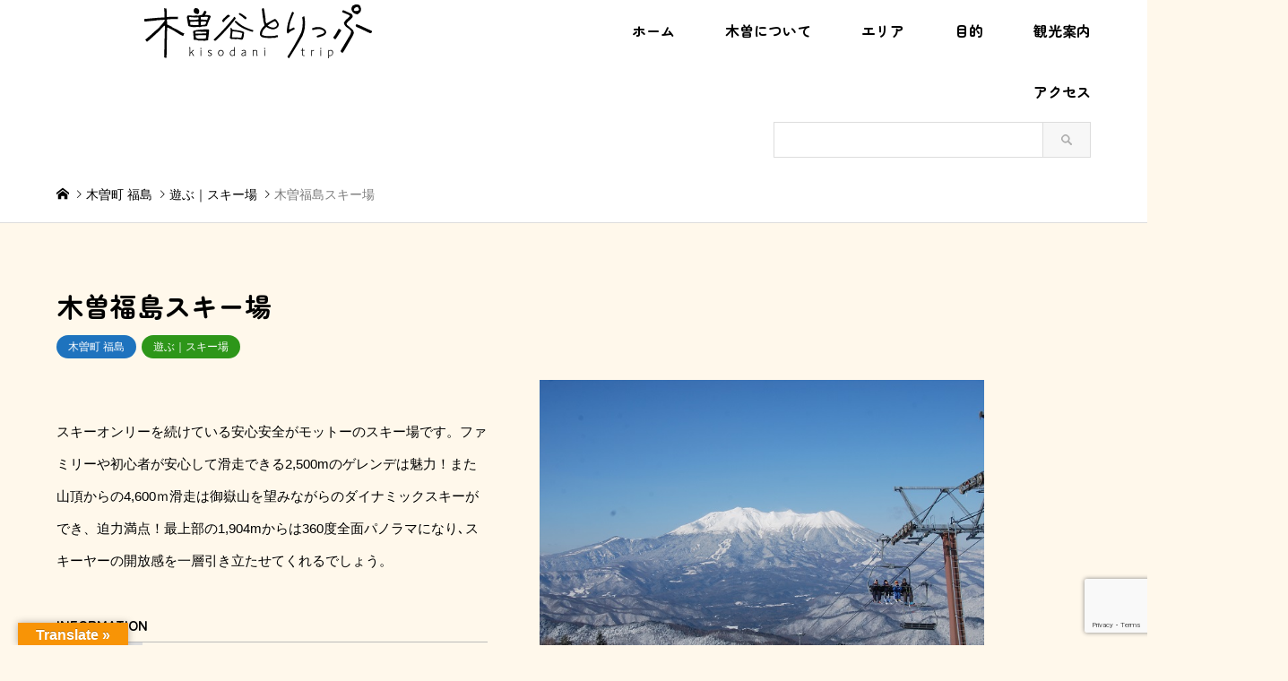

--- FILE ---
content_type: text/html; charset=UTF-8
request_url: https://kiso-nagano.ne.jp/kisofukushima-ski/
body_size: 22938
content:
<!DOCTYPE html><html lang="ja"><head><meta charset="UTF-8"> <!--[if IE]><meta http-equiv="X-UA-Compatible" content="IE=edge"><![endif]--><meta name="viewport" content="width=device-width,initial-scale=1.0,maximum-scale=1.0"><title>木曽福島スキー場 | 木曽谷とりっぷ</title><meta name="description" content="スキーオンリーを続けている安心安全がモットーのスキー場です。"><link rel="pingback" href="https://kiso-nagano.ne.jp/xmlrpc.php"><meta name='robots' content='max-image-preview:large' /><link rel='dns-prefetch' href='//static.addtoany.com' /><link rel='dns-prefetch' href='//translate.google.com' /><link rel='dns-prefetch' href='//cdnjs.cloudflare.com' /><link rel="alternate" type="application/rss+xml" title="木曽谷とりっぷ &raquo; フィード" href="https://kiso-nagano.ne.jp/feed/" /><link rel="alternate" type="application/rss+xml" title="木曽谷とりっぷ &raquo; コメントフィード" href="https://kiso-nagano.ne.jp/comments/feed/" /><link rel="alternate" title="oEmbed (JSON)" type="application/json+oembed" href="https://kiso-nagano.ne.jp/wp-json/oembed/1.0/embed?url=https%3A%2F%2Fkiso-nagano.ne.jp%2Fkisofukushima-ski%2F" /><link rel="alternate" title="oEmbed (XML)" type="text/xml+oembed" href="https://kiso-nagano.ne.jp/wp-json/oembed/1.0/embed?url=https%3A%2F%2Fkiso-nagano.ne.jp%2Fkisofukushima-ski%2F&#038;format=xml" /><link rel="preconnect" href="https://fonts.googleapis.com"><link rel="preconnect" href="https://fonts.gstatic.com" crossorigin><link href="https://fonts.googleapis.com/css2?family=Noto+Sans+JP:wght@400;600" rel="stylesheet"><style id='wp-img-auto-sizes-contain-inline-css' type='text/css'>img:is([sizes=auto i],[sizes^="auto," i]){contain-intrinsic-size:3000px 1500px}
/*# sourceURL=wp-img-auto-sizes-contain-inline-css */</style><link rel='stylesheet' id='style-css' href='https://kiso-nagano.ne.jp/wp-content/cache/autoptimize/css/autoptimize_single_083168c156d1d23c67dfb36d2e5e6f7d.css?ver=2.1.5' type='text/css' media='all' /><link rel='stylesheet' id='sbi_styles-css' href='https://kiso-nagano.ne.jp/wp-content/plugins/instagram-feed/css/sbi-styles.min.css?ver=6.10.0' type='text/css' media='all' /><style id='wp-block-library-inline-css' type='text/css'>:root{--wp-block-synced-color:#7a00df;--wp-block-synced-color--rgb:122,0,223;--wp-bound-block-color:var(--wp-block-synced-color);--wp-editor-canvas-background:#ddd;--wp-admin-theme-color:#007cba;--wp-admin-theme-color--rgb:0,124,186;--wp-admin-theme-color-darker-10:#006ba1;--wp-admin-theme-color-darker-10--rgb:0,107,160.5;--wp-admin-theme-color-darker-20:#005a87;--wp-admin-theme-color-darker-20--rgb:0,90,135;--wp-admin-border-width-focus:2px}@media (min-resolution:192dpi){:root{--wp-admin-border-width-focus:1.5px}}.wp-element-button{cursor:pointer}:root .has-very-light-gray-background-color{background-color:#eee}:root .has-very-dark-gray-background-color{background-color:#313131}:root .has-very-light-gray-color{color:#eee}:root .has-very-dark-gray-color{color:#313131}:root .has-vivid-green-cyan-to-vivid-cyan-blue-gradient-background{background:linear-gradient(135deg,#00d084,#0693e3)}:root .has-purple-crush-gradient-background{background:linear-gradient(135deg,#34e2e4,#4721fb 50%,#ab1dfe)}:root .has-hazy-dawn-gradient-background{background:linear-gradient(135deg,#faaca8,#dad0ec)}:root .has-subdued-olive-gradient-background{background:linear-gradient(135deg,#fafae1,#67a671)}:root .has-atomic-cream-gradient-background{background:linear-gradient(135deg,#fdd79a,#004a59)}:root .has-nightshade-gradient-background{background:linear-gradient(135deg,#330968,#31cdcf)}:root .has-midnight-gradient-background{background:linear-gradient(135deg,#020381,#2874fc)}:root{--wp--preset--font-size--normal:16px;--wp--preset--font-size--huge:42px}.has-regular-font-size{font-size:1em}.has-larger-font-size{font-size:2.625em}.has-normal-font-size{font-size:var(--wp--preset--font-size--normal)}.has-huge-font-size{font-size:var(--wp--preset--font-size--huge)}.has-text-align-center{text-align:center}.has-text-align-left{text-align:left}.has-text-align-right{text-align:right}.has-fit-text{white-space:nowrap!important}#end-resizable-editor-section{display:none}.aligncenter{clear:both}.items-justified-left{justify-content:flex-start}.items-justified-center{justify-content:center}.items-justified-right{justify-content:flex-end}.items-justified-space-between{justify-content:space-between}.screen-reader-text{border:0;clip-path:inset(50%);height:1px;margin:-1px;overflow:hidden;padding:0;position:absolute;width:1px;word-wrap:normal!important}.screen-reader-text:focus{background-color:#ddd;clip-path:none;color:#444;display:block;font-size:1em;height:auto;left:5px;line-height:normal;padding:15px 23px 14px;text-decoration:none;top:5px;width:auto;z-index:100000}html :where(.has-border-color){border-style:solid}html :where([style*=border-top-color]){border-top-style:solid}html :where([style*=border-right-color]){border-right-style:solid}html :where([style*=border-bottom-color]){border-bottom-style:solid}html :where([style*=border-left-color]){border-left-style:solid}html :where([style*=border-width]){border-style:solid}html :where([style*=border-top-width]){border-top-style:solid}html :where([style*=border-right-width]){border-right-style:solid}html :where([style*=border-bottom-width]){border-bottom-style:solid}html :where([style*=border-left-width]){border-left-style:solid}html :where(img[class*=wp-image-]){height:auto;max-width:100%}:where(figure){margin:0 0 1em}html :where(.is-position-sticky){--wp-admin--admin-bar--position-offset:var(--wp-admin--admin-bar--height,0px)}@media screen and (max-width:600px){html :where(.is-position-sticky){--wp-admin--admin-bar--position-offset:0px}}

/*# sourceURL=wp-block-library-inline-css */</style><style id='wp-block-paragraph-inline-css' type='text/css'>.is-small-text{font-size:.875em}.is-regular-text{font-size:1em}.is-large-text{font-size:2.25em}.is-larger-text{font-size:3em}.has-drop-cap:not(:focus):first-letter{float:left;font-size:8.4em;font-style:normal;font-weight:100;line-height:.68;margin:.05em .1em 0 0;text-transform:uppercase}body.rtl .has-drop-cap:not(:focus):first-letter{float:none;margin-left:.1em}p.has-drop-cap.has-background{overflow:hidden}:root :where(p.has-background){padding:1.25em 2.375em}:where(p.has-text-color:not(.has-link-color)) a{color:inherit}p.has-text-align-left[style*="writing-mode:vertical-lr"],p.has-text-align-right[style*="writing-mode:vertical-rl"]{rotate:180deg}
/*# sourceURL=https://kiso-nagano.ne.jp/wp-includes/blocks/paragraph/style.min.css */</style><style id='wp-block-table-inline-css' type='text/css'>.wp-block-table{overflow-x:auto}.wp-block-table table{border-collapse:collapse;width:100%}.wp-block-table thead{border-bottom:3px solid}.wp-block-table tfoot{border-top:3px solid}.wp-block-table td,.wp-block-table th{border:1px solid;padding:.5em}.wp-block-table .has-fixed-layout{table-layout:fixed;width:100%}.wp-block-table .has-fixed-layout td,.wp-block-table .has-fixed-layout th{word-break:break-word}.wp-block-table.aligncenter,.wp-block-table.alignleft,.wp-block-table.alignright{display:table;width:auto}.wp-block-table.aligncenter td,.wp-block-table.aligncenter th,.wp-block-table.alignleft td,.wp-block-table.alignleft th,.wp-block-table.alignright td,.wp-block-table.alignright th{word-break:break-word}.wp-block-table .has-subtle-light-gray-background-color{background-color:#f3f4f5}.wp-block-table .has-subtle-pale-green-background-color{background-color:#e9fbe5}.wp-block-table .has-subtle-pale-blue-background-color{background-color:#e7f5fe}.wp-block-table .has-subtle-pale-pink-background-color{background-color:#fcf0ef}.wp-block-table.is-style-stripes{background-color:initial;border-collapse:inherit;border-spacing:0}.wp-block-table.is-style-stripes tbody tr:nth-child(odd){background-color:#f0f0f0}.wp-block-table.is-style-stripes.has-subtle-light-gray-background-color tbody tr:nth-child(odd){background-color:#f3f4f5}.wp-block-table.is-style-stripes.has-subtle-pale-green-background-color tbody tr:nth-child(odd){background-color:#e9fbe5}.wp-block-table.is-style-stripes.has-subtle-pale-blue-background-color tbody tr:nth-child(odd){background-color:#e7f5fe}.wp-block-table.is-style-stripes.has-subtle-pale-pink-background-color tbody tr:nth-child(odd){background-color:#fcf0ef}.wp-block-table.is-style-stripes td,.wp-block-table.is-style-stripes th{border-color:#0000}.wp-block-table.is-style-stripes{border-bottom:1px solid #f0f0f0}.wp-block-table .has-border-color td,.wp-block-table .has-border-color th,.wp-block-table .has-border-color tr,.wp-block-table .has-border-color>*{border-color:inherit}.wp-block-table table[style*=border-top-color] tr:first-child,.wp-block-table table[style*=border-top-color] tr:first-child td,.wp-block-table table[style*=border-top-color] tr:first-child th,.wp-block-table table[style*=border-top-color]>*,.wp-block-table table[style*=border-top-color]>* td,.wp-block-table table[style*=border-top-color]>* th{border-top-color:inherit}.wp-block-table table[style*=border-top-color] tr:not(:first-child){border-top-color:initial}.wp-block-table table[style*=border-right-color] td:last-child,.wp-block-table table[style*=border-right-color] th,.wp-block-table table[style*=border-right-color] tr,.wp-block-table table[style*=border-right-color]>*{border-right-color:inherit}.wp-block-table table[style*=border-bottom-color] tr:last-child,.wp-block-table table[style*=border-bottom-color] tr:last-child td,.wp-block-table table[style*=border-bottom-color] tr:last-child th,.wp-block-table table[style*=border-bottom-color]>*,.wp-block-table table[style*=border-bottom-color]>* td,.wp-block-table table[style*=border-bottom-color]>* th{border-bottom-color:inherit}.wp-block-table table[style*=border-bottom-color] tr:not(:last-child){border-bottom-color:initial}.wp-block-table table[style*=border-left-color] td:first-child,.wp-block-table table[style*=border-left-color] th,.wp-block-table table[style*=border-left-color] tr,.wp-block-table table[style*=border-left-color]>*{border-left-color:inherit}.wp-block-table table[style*=border-style] td,.wp-block-table table[style*=border-style] th,.wp-block-table table[style*=border-style] tr,.wp-block-table table[style*=border-style]>*{border-style:inherit}.wp-block-table table[style*=border-width] td,.wp-block-table table[style*=border-width] th,.wp-block-table table[style*=border-width] tr,.wp-block-table table[style*=border-width]>*{border-style:inherit;border-width:inherit}
/*# sourceURL=https://kiso-nagano.ne.jp/wp-includes/blocks/table/style.min.css */</style><style id='global-styles-inline-css' type='text/css'>:root{--wp--preset--aspect-ratio--square: 1;--wp--preset--aspect-ratio--4-3: 4/3;--wp--preset--aspect-ratio--3-4: 3/4;--wp--preset--aspect-ratio--3-2: 3/2;--wp--preset--aspect-ratio--2-3: 2/3;--wp--preset--aspect-ratio--16-9: 16/9;--wp--preset--aspect-ratio--9-16: 9/16;--wp--preset--color--black: #000000;--wp--preset--color--cyan-bluish-gray: #abb8c3;--wp--preset--color--white: #ffffff;--wp--preset--color--pale-pink: #f78da7;--wp--preset--color--vivid-red: #cf2e2e;--wp--preset--color--luminous-vivid-orange: #ff6900;--wp--preset--color--luminous-vivid-amber: #fcb900;--wp--preset--color--light-green-cyan: #7bdcb5;--wp--preset--color--vivid-green-cyan: #00d084;--wp--preset--color--pale-cyan-blue: #8ed1fc;--wp--preset--color--vivid-cyan-blue: #0693e3;--wp--preset--color--vivid-purple: #9b51e0;--wp--preset--gradient--vivid-cyan-blue-to-vivid-purple: linear-gradient(135deg,rgb(6,147,227) 0%,rgb(155,81,224) 100%);--wp--preset--gradient--light-green-cyan-to-vivid-green-cyan: linear-gradient(135deg,rgb(122,220,180) 0%,rgb(0,208,130) 100%);--wp--preset--gradient--luminous-vivid-amber-to-luminous-vivid-orange: linear-gradient(135deg,rgb(252,185,0) 0%,rgb(255,105,0) 100%);--wp--preset--gradient--luminous-vivid-orange-to-vivid-red: linear-gradient(135deg,rgb(255,105,0) 0%,rgb(207,46,46) 100%);--wp--preset--gradient--very-light-gray-to-cyan-bluish-gray: linear-gradient(135deg,rgb(238,238,238) 0%,rgb(169,184,195) 100%);--wp--preset--gradient--cool-to-warm-spectrum: linear-gradient(135deg,rgb(74,234,220) 0%,rgb(151,120,209) 20%,rgb(207,42,186) 40%,rgb(238,44,130) 60%,rgb(251,105,98) 80%,rgb(254,248,76) 100%);--wp--preset--gradient--blush-light-purple: linear-gradient(135deg,rgb(255,206,236) 0%,rgb(152,150,240) 100%);--wp--preset--gradient--blush-bordeaux: linear-gradient(135deg,rgb(254,205,165) 0%,rgb(254,45,45) 50%,rgb(107,0,62) 100%);--wp--preset--gradient--luminous-dusk: linear-gradient(135deg,rgb(255,203,112) 0%,rgb(199,81,192) 50%,rgb(65,88,208) 100%);--wp--preset--gradient--pale-ocean: linear-gradient(135deg,rgb(255,245,203) 0%,rgb(182,227,212) 50%,rgb(51,167,181) 100%);--wp--preset--gradient--electric-grass: linear-gradient(135deg,rgb(202,248,128) 0%,rgb(113,206,126) 100%);--wp--preset--gradient--midnight: linear-gradient(135deg,rgb(2,3,129) 0%,rgb(40,116,252) 100%);--wp--preset--font-size--small: 13px;--wp--preset--font-size--medium: 20px;--wp--preset--font-size--large: 36px;--wp--preset--font-size--x-large: 42px;--wp--preset--spacing--20: 0.44rem;--wp--preset--spacing--30: 0.67rem;--wp--preset--spacing--40: 1rem;--wp--preset--spacing--50: 1.5rem;--wp--preset--spacing--60: 2.25rem;--wp--preset--spacing--70: 3.38rem;--wp--preset--spacing--80: 5.06rem;--wp--preset--shadow--natural: 6px 6px 9px rgba(0, 0, 0, 0.2);--wp--preset--shadow--deep: 12px 12px 50px rgba(0, 0, 0, 0.4);--wp--preset--shadow--sharp: 6px 6px 0px rgba(0, 0, 0, 0.2);--wp--preset--shadow--outlined: 6px 6px 0px -3px rgb(255, 255, 255), 6px 6px rgb(0, 0, 0);--wp--preset--shadow--crisp: 6px 6px 0px rgb(0, 0, 0);}:where(.is-layout-flex){gap: 0.5em;}:where(.is-layout-grid){gap: 0.5em;}body .is-layout-flex{display: flex;}.is-layout-flex{flex-wrap: wrap;align-items: center;}.is-layout-flex > :is(*, div){margin: 0;}body .is-layout-grid{display: grid;}.is-layout-grid > :is(*, div){margin: 0;}:where(.wp-block-columns.is-layout-flex){gap: 2em;}:where(.wp-block-columns.is-layout-grid){gap: 2em;}:where(.wp-block-post-template.is-layout-flex){gap: 1.25em;}:where(.wp-block-post-template.is-layout-grid){gap: 1.25em;}.has-black-color{color: var(--wp--preset--color--black) !important;}.has-cyan-bluish-gray-color{color: var(--wp--preset--color--cyan-bluish-gray) !important;}.has-white-color{color: var(--wp--preset--color--white) !important;}.has-pale-pink-color{color: var(--wp--preset--color--pale-pink) !important;}.has-vivid-red-color{color: var(--wp--preset--color--vivid-red) !important;}.has-luminous-vivid-orange-color{color: var(--wp--preset--color--luminous-vivid-orange) !important;}.has-luminous-vivid-amber-color{color: var(--wp--preset--color--luminous-vivid-amber) !important;}.has-light-green-cyan-color{color: var(--wp--preset--color--light-green-cyan) !important;}.has-vivid-green-cyan-color{color: var(--wp--preset--color--vivid-green-cyan) !important;}.has-pale-cyan-blue-color{color: var(--wp--preset--color--pale-cyan-blue) !important;}.has-vivid-cyan-blue-color{color: var(--wp--preset--color--vivid-cyan-blue) !important;}.has-vivid-purple-color{color: var(--wp--preset--color--vivid-purple) !important;}.has-black-background-color{background-color: var(--wp--preset--color--black) !important;}.has-cyan-bluish-gray-background-color{background-color: var(--wp--preset--color--cyan-bluish-gray) !important;}.has-white-background-color{background-color: var(--wp--preset--color--white) !important;}.has-pale-pink-background-color{background-color: var(--wp--preset--color--pale-pink) !important;}.has-vivid-red-background-color{background-color: var(--wp--preset--color--vivid-red) !important;}.has-luminous-vivid-orange-background-color{background-color: var(--wp--preset--color--luminous-vivid-orange) !important;}.has-luminous-vivid-amber-background-color{background-color: var(--wp--preset--color--luminous-vivid-amber) !important;}.has-light-green-cyan-background-color{background-color: var(--wp--preset--color--light-green-cyan) !important;}.has-vivid-green-cyan-background-color{background-color: var(--wp--preset--color--vivid-green-cyan) !important;}.has-pale-cyan-blue-background-color{background-color: var(--wp--preset--color--pale-cyan-blue) !important;}.has-vivid-cyan-blue-background-color{background-color: var(--wp--preset--color--vivid-cyan-blue) !important;}.has-vivid-purple-background-color{background-color: var(--wp--preset--color--vivid-purple) !important;}.has-black-border-color{border-color: var(--wp--preset--color--black) !important;}.has-cyan-bluish-gray-border-color{border-color: var(--wp--preset--color--cyan-bluish-gray) !important;}.has-white-border-color{border-color: var(--wp--preset--color--white) !important;}.has-pale-pink-border-color{border-color: var(--wp--preset--color--pale-pink) !important;}.has-vivid-red-border-color{border-color: var(--wp--preset--color--vivid-red) !important;}.has-luminous-vivid-orange-border-color{border-color: var(--wp--preset--color--luminous-vivid-orange) !important;}.has-luminous-vivid-amber-border-color{border-color: var(--wp--preset--color--luminous-vivid-amber) !important;}.has-light-green-cyan-border-color{border-color: var(--wp--preset--color--light-green-cyan) !important;}.has-vivid-green-cyan-border-color{border-color: var(--wp--preset--color--vivid-green-cyan) !important;}.has-pale-cyan-blue-border-color{border-color: var(--wp--preset--color--pale-cyan-blue) !important;}.has-vivid-cyan-blue-border-color{border-color: var(--wp--preset--color--vivid-cyan-blue) !important;}.has-vivid-purple-border-color{border-color: var(--wp--preset--color--vivid-purple) !important;}.has-vivid-cyan-blue-to-vivid-purple-gradient-background{background: var(--wp--preset--gradient--vivid-cyan-blue-to-vivid-purple) !important;}.has-light-green-cyan-to-vivid-green-cyan-gradient-background{background: var(--wp--preset--gradient--light-green-cyan-to-vivid-green-cyan) !important;}.has-luminous-vivid-amber-to-luminous-vivid-orange-gradient-background{background: var(--wp--preset--gradient--luminous-vivid-amber-to-luminous-vivid-orange) !important;}.has-luminous-vivid-orange-to-vivid-red-gradient-background{background: var(--wp--preset--gradient--luminous-vivid-orange-to-vivid-red) !important;}.has-very-light-gray-to-cyan-bluish-gray-gradient-background{background: var(--wp--preset--gradient--very-light-gray-to-cyan-bluish-gray) !important;}.has-cool-to-warm-spectrum-gradient-background{background: var(--wp--preset--gradient--cool-to-warm-spectrum) !important;}.has-blush-light-purple-gradient-background{background: var(--wp--preset--gradient--blush-light-purple) !important;}.has-blush-bordeaux-gradient-background{background: var(--wp--preset--gradient--blush-bordeaux) !important;}.has-luminous-dusk-gradient-background{background: var(--wp--preset--gradient--luminous-dusk) !important;}.has-pale-ocean-gradient-background{background: var(--wp--preset--gradient--pale-ocean) !important;}.has-electric-grass-gradient-background{background: var(--wp--preset--gradient--electric-grass) !important;}.has-midnight-gradient-background{background: var(--wp--preset--gradient--midnight) !important;}.has-small-font-size{font-size: var(--wp--preset--font-size--small) !important;}.has-medium-font-size{font-size: var(--wp--preset--font-size--medium) !important;}.has-large-font-size{font-size: var(--wp--preset--font-size--large) !important;}.has-x-large-font-size{font-size: var(--wp--preset--font-size--x-large) !important;}
/*# sourceURL=global-styles-inline-css */</style><style id='classic-theme-styles-inline-css' type='text/css'>/*! This file is auto-generated */
.wp-block-button__link{color:#fff;background-color:#32373c;border-radius:9999px;box-shadow:none;text-decoration:none;padding:calc(.667em + 2px) calc(1.333em + 2px);font-size:1.125em}.wp-block-file__button{background:#32373c;color:#fff;text-decoration:none}
/*# sourceURL=/wp-includes/css/classic-themes.min.css */</style><link rel='stylesheet' id='browser-shots-frontend-css-css' href='https://kiso-nagano.ne.jp/wp-content/cache/autoptimize/css/autoptimize_single_3be19dc11aaf635158baec6e88e81b3b.css?ver=1.7.4' type='text/css' media='all' /><link rel='stylesheet' id='contact-form-7-css' href='https://kiso-nagano.ne.jp/wp-content/cache/autoptimize/css/autoptimize_single_64ac31699f5326cb3c76122498b76f66.css?ver=6.1.4' type='text/css' media='all' /><link rel='stylesheet' id='foobox-free-min-css' href='https://kiso-nagano.ne.jp/wp-content/plugins/foobox-image-lightbox/free/css/foobox.free.min.css?ver=2.7.41' type='text/css' media='all' /><link rel='stylesheet' id='google-language-translator-css' href='https://kiso-nagano.ne.jp/wp-content/cache/autoptimize/css/autoptimize_single_f3bd90ed9190418715605b8aaa05debd.css?ver=6.0.20' type='text/css' media='' /><link rel='stylesheet' id='glt-toolbar-styles-css' href='https://kiso-nagano.ne.jp/wp-content/cache/autoptimize/css/autoptimize_single_00e7963b92387d2483ebe810f453d32e.css?ver=6.0.20' type='text/css' media='' /><link rel='stylesheet' id='pz-linkcard-css-css' href='//kiso-nagano.ne.jp/wp-content/uploads/pz-linkcard/style/style.min.css?ver=2.5.8.5' type='text/css' media='all' /><link rel='stylesheet' id='pgc-simply-gallery-plugin-lightbox-style-css' href='https://kiso-nagano.ne.jp/wp-content/cache/autoptimize/css/autoptimize_single_3a8dfa0e36cb1b864e7c956cf6397e0c.css?ver=3.3.1' type='text/css' media='all' /><link rel='stylesheet' id='xo-slider-css' href='https://kiso-nagano.ne.jp/wp-content/plugins/xo-liteslider/css/base.min.css?ver=3.8.6' type='text/css' media='all' /><link rel='stylesheet' id='xo-swiper-css' href='https://kiso-nagano.ne.jp/wp-content/plugins/xo-liteslider/assets/vendor/swiper/swiper-bundle.min.css?ver=3.8.6' type='text/css' media='all' /><link rel='stylesheet' id='parent-style-css' href='https://kiso-nagano.ne.jp/wp-content/cache/autoptimize/css/autoptimize_single_9c8f50c2ecfc708cc3f0273459021696.css?ver=6.9' type='text/css' media='all' /><link rel='stylesheet' id='child-style-css' href='https://kiso-nagano.ne.jp/wp-content/cache/autoptimize/css/autoptimize_single_083168c156d1d23c67dfb36d2e5e6f7d.css?ver=6.9' type='text/css' media='all' /><link rel='stylesheet' id='swiper-style-css' href='https://kiso-nagano.ne.jp/wp-content/themes/gensen_child/css/swiper.min.css?ver=6.9' type='text/css' media='all' /><link rel='stylesheet' id='tablepress-default-css' href='https://kiso-nagano.ne.jp/wp-content/cache/autoptimize/css/autoptimize_single_67618bce410baf1c5f16513a9af4b1b9.css?ver=3.2.6' type='text/css' media='all' /><link rel='stylesheet' id='addtoany-css' href='https://kiso-nagano.ne.jp/wp-content/plugins/add-to-any/addtoany.min.css?ver=1.16' type='text/css' media='all' /><style>:root {
  --tcd-font-type1: Arial,"Hiragino Sans","Yu Gothic Medium","Meiryo",sans-serif;
  --tcd-font-type2: "Times New Roman",Times,"Yu Mincho","游明朝","游明朝体","Hiragino Mincho Pro",serif;
  --tcd-font-type3: Palatino,"Yu Kyokasho","游教科書体","UD デジタル 教科書体 N","游明朝","游明朝体","Hiragino Mincho Pro","Meiryo",serif;
  --tcd-font-type-logo: "Noto Sans JP",sans-serif;
}</style> <script type="text/javascript" src="https://kiso-nagano.ne.jp/wp-includes/js/jquery/jquery.min.js?ver=3.7.1" id="jquery-core-js"></script> <script defer type="text/javascript" src="https://kiso-nagano.ne.jp/wp-includes/js/jquery/jquery-migrate.min.js?ver=3.4.1" id="jquery-migrate-js"></script> <script defer id="addtoany-core-js-before" src="[data-uri]"></script> <script type="text/javascript" defer src="https://static.addtoany.com/menu/page.js" id="addtoany-core-js"></script> <script type="text/javascript" defer src="https://kiso-nagano.ne.jp/wp-content/plugins/add-to-any/addtoany.min.js?ver=1.1" id="addtoany-jquery-js"></script> <script defer type="text/javascript" src="https://kiso-nagano.ne.jp/wp-content/themes/gensen_child/js/swiper.min.js?ver=6.9" id="swiper-script-js"></script> <script defer id="foobox-free-min-js-before" src="[data-uri]"></script> <script defer type="text/javascript" src="https://kiso-nagano.ne.jp/wp-content/plugins/foobox-image-lightbox/free/js/foobox.free.min.js?ver=2.7.41" id="foobox-free-min-js"></script> <link rel="https://api.w.org/" href="https://kiso-nagano.ne.jp/wp-json/" /><link rel="alternate" title="JSON" type="application/json" href="https://kiso-nagano.ne.jp/wp-json/wp/v2/posts/2949" /><link rel="canonical" href="https://kiso-nagano.ne.jp/kisofukushima-ski/" /><link rel='shortlink' href='https://kiso-nagano.ne.jp/?p=2949' /><div id="fb-root"></div> <script async defer crossorigin="anonymous" src="https://connect.facebook.net/ja_JP/sdk.js#xfbml=1&version=v13.0" nonce="XDoeP2Ig"></script> <link rel="preconnect" href="https://fonts.googleapis.com"><link rel="preconnect" href="https://fonts.gstatic.com" crossorigin><link href="https://fonts.googleapis.com/css2?family=Zen+Maru+Gothic:wght@500;700&display=swap" rel="stylesheet"><link href="https://fonts.googleapis.com/css2?family=Caveat&display=swap" rel="stylesheet"><meta name="google-site-verification" content="EYNpUOuaeyWEaX3WjedYM3LVD4cxhwJL0fzD-Eso0OM" /> <style type="text/css">.calendar-c { 
text-align: center !important;
}

.widget_search { 
width:30%;
float:right;
margin:0 28px 8px 0;
}
@media only screen and (max-width:767px) {
.widget_search { 
display: none;
}
}

/* トップリンクバナー */
.ban-link-container {
display: flex;
justify-content: space-around;
margin: 140px 0 0 0 !important;
}
.ban-link {
margin: auto;
}
/* 767以下 */
@media only screen and (max-width:767px) {
.ban-link-container {
flex-direction:column;
margin: 60px 0 0 0 !important;
}
.ban-link {
margin: 0 1em 1em;
}
}

.youtube {
  width: 100%;
  aspect-ratio: 16 / 9;
}
.youtube iframe {
  width: 100%;
  height: 100%;
}

.carousel p {
color: #000 !important;
}

/* 記事画像センタリング */
.aligncenter > img {
display: block;
margin: 0 auto;
}

/* トリップアイデア関係 */
.single-tripidea .post_content h3 {
font-family: 'Zen Maru Gothic', sans-serif !important;
font-size: 22px !important;
line-height: 1.5em !important;
padding: 0.5em 0;
margin-top: 60px;
border-top: solid 1px;
border-bottom: solid 1px;
}
.single-tripidea figcaption {
font-size: 13px !important;
line-height: 21px !important;
position: static !important;
background: none !important;
color: #000 !important;
padding: 0 !important;
text-align: start !important;
}
em {
font-style: normal !important;
}
/* ブロックギャラリー */
figure.wp-block-gallery {
margin-bottom: 40px;
}
/* 目次 */
.mokuji {
padding: 3em 2em 0 2em;
border: solid 1px #000;
}
.mokuji ul li {
line-height: 1.5; /*文の行高*/
padding: 0.5em 0; /*前後の文との余白*/
text-align: left;
}
/* ENDトリップアイデア関係 */

.cb_content-carousel .image .title:hover {
color: #fff !important;
}


/* svgロゴ調整 */
#header_logo img, #header_logo_fix img {
width: 90% !important;
}
#footer_logo img {
width: 40%;
}
/* ロゴ横キャッチフレーズ非表示 */
#header_logo .desc {
display: none;
}
@media only screen and (max-width:1024px) {
#header_logo img, #header_logo_fix img {
width: 70% !important;
}
}
/* ENDsvgロゴ調整 */


/* 1025以上1083以下メニュー崩れ治す */
@media (min-width: 1025px) and (max-width: 1083px) {
/* グローバルメニュー */
/* 親メニュー */
#global_menu > ul > li > a {
font-size: 12px;
}
}


/* アクセス画像 */
.access-map {
margin: 50px auto 100px auto;
width: 50%;
}
@media only screen and (max-width: 1024px) {
.access-map {
margin: 50px auto 50px auto;
width: 100%;
}
}


/* 横スクロールテーブル */
.yoko-table-wrap {
overflow-x: scroll;
}
.yoko-table {
width: 100%;
border-collapse: collapse;
white-space: nowrap;
}
.yoko-table th,.yoko-table td {
border-left: none !important;
border-right: none !important;
font-size: 13px;
}
.yoko-table th {
width: 26%;
background-color: #fde6b4;/* 特集の背景と同じ */
}


/* 固定ページh2センター */
#post_title {
text-align: center !important;
}

/* 固定ページh3 */
.post_content h3 {
font-family: 'Zen Maru Gothic', sans-serif !important;
font-weight: 700 !important;
font-size: 24px !important;
text-align: center !important;
margin-bottom: 20px !important;
}


/* 観光案内 */
/* タイトルリード調整 */
.guide-h3 {
margin-top: 100px !important;
}
.guide-p {
margin: 0 0 10px 0 !important;
}
/* テーブル */
.b-table th,.b-table td {
border-left: none !important;
border-right: none !important;
font-size: 13px;
line-height: 1.6em;
}
.b-table th {
width: 40%;
background-color: #fde6b4;/* 特集の背景と同じ */
vertical-align: middle;
}
@media only screen and (max-width:767px) {
.b-table th,.b-table td {
display: block;
width: 90%;
border: none;
}
.b-table td {
margin-bottom: 10px;
}
.b-table-kanren {
margin-bottom: 0 !important;
}
}
/* アコーディオン */
.acd-check {
display: none;
}
.acd-label {
padding: 10px 15px;
box-sizing: border-box;
background: none;
border: 1px solid #6e6e6e;
display: flex;
justify-content: space-between;
margin: 0 auto 5px;
width: 100%;
font-family: 'Zen Maru Gothic', sans-serif !important;
font-weight: 700 !important;
}
.acd-label::after {
display: flex;
align-items: center;
font-family: "Font Awesome 5 Free";
content: "\f0d7";
font-weight: 900;
transition: all 0.3s;
}
.acd-content {
height: 0;
opacity: 0;
transition: 0.3s;
visibility: hidden;
width: 100% !important;
padding: 0;
margin: 0 auto;
}
.acd-check:checked + .acd-label + .acd-content {
height: auto;
opacity: 1;
padding: 15px 0;
visibility: visible;
display: flex;
align-items: center;
word-break: break-all;
}
.acd-check:checked + .acd-label::after {
transform: rotate(180deg);
}
@media only screen and (max-width:767px) {
.acd-check:checked + .acd-label + .acd-content {
padding: 10px 0;
}
}
/* END観光案内 */ */


/* お問い合わせ */
.wpcf7 {
background: #fff !important;
}
.contact-check {
text-align: center;
}
.contact-check span.wpcf7-list-item {
margin: 0;
}
/* ENDお問い合わせ */


/* リンク一覧。スクショ自動。 */
.linklist {
display: flex;
flex-wrap: wrap;
justify-content: space-between;
gap: 80px 0;
}
.linklist-box {
width: 22%;
font-size: 12px;
line-height: 1.5em;
}
.linklist-box img {
width: 100%;
}
.linklist:before {
content: "";
display: block;
width: 22%;
height: 0;
order: 1;
}
.linklist:after {
content: "";
display: block;
width: 22%;
height: 0;
}
/* ENDリンク一覧。スクショ自動。 */


/* パンフレットダウンロード（トップ木曽の魅力4個流用 ） */
.pamphlet-h3 {
margin: 100px 0 20px 0 !important;
}
.pamphlet {
display: flex;
flex-wrap: wrap;
justify-content: space-between;
gap: 80px 0;
}
.pamphlet-box {
width: 22%;
position:relative;
}
.pamphlet-box img {
width: 100%;
}
.pamphlet:before {
content: "";
display: block;
width: 22%;
height: 0;
order: 1;
}
.pamphlet:after {
content: "";
display: block;
width: 22%;
height: 0;
}
.pamphlet-title {
position: absolute;
bottom: 0;
width: 100%;
background: #000;
color: #fff;
text-align: center;
line-height: 1.4em;
font-family: 'Zen Maru Gothic', sans-serif !important;
font-weight: 500;
margin: 0;
padding: 6px 0;
}
/* ENDパンフレットダウンロード（トップ木曽の魅力4個流用 ） */


/* フッター広告ウィジェット調整 */
.ml_ad_widget img {
width: 100%;
}


/* ここから下整理済み */
/* etc */
/* 一致する情報は見つかりませんでした。 */
.no_post {
font-size: 15px;
}
/* 記事本文のリストの調整 */
.post_content ul, .post_content ol, .post_content dl {
margin-top: 0;
margin-bottom: 50px;
}
/* ENDetc */


/* 色調整 */
/* 背景色調整 */
body {
background: #fff8eb;
}
#index_news {
background: #fff;
}
#breadcrumb {
background: #fff;
}
/* テキストリンク※ニュースティッカーは変えない */
.post_content a {
color: #b4641e !important;
text-decoration: underline;
}
.post_content a:hover {
text-decoration: none !important;
}
/* パンフレットダウンロード */
.pamphlet-title a {
color: #fff !important;
text-decoration: underline;
}
.pamphlet-titlet a:hover {
text-decoration: none !important;
}
/* END色調整 */


/* フォント関係 */
/* グローバルメニューwebフォント */
#global_menu {
font-family: 'Zen Maru Gothic', sans-serif !important;
font-weight: 700;
}
/* 記事タイトルwebフォントと行間。何故か#と.間開けると効かない */
#post_title.rich_font {
font-family: 'Zen Maru Gothic', sans-serif !important;
font-weight: 700;
line-height: 1.5em;
}
/* トリップアイデア画像上部webフォント */
.introduce_shoulder_copy {
font-family: 'Zen Maru Gothic', sans-serif !important;
font-weight: 700;
}
/* お知らせ一覧h2webフォントと調整 */
#recent_news .rich_font {
font-family: 'Zen Maru Gothic', sans-serif;
font-weight: 700;
font-size: 30px !important;
}
/* アーカイブh2webフォントと調整 */
.archive_header .rich_font {
font-family: 'Zen Maru Gothic', sans-serif;
font-weight: 700;
font-size: 30px !important;
}
/* ENDフォント関係 */


/* パンくず調整 */
#breadcrumb li a:hover {
color: #b4641e;
}
#breadcrumb li.home a:hover:before {
color: #b4641e;
}
#breadcrumb li.last {
color: #7c7c7c;
}
/* ENDパンくず調整 */


/* 検索関係 */
/* デフォルト検索バー調整 */
.chosen-results {
max-height: 580px !important;
}
#header_search {
border-top: 1px solid #ddd;
border-bottom: 1px solid #ddd;
}
.header_search_inputs {
border: 1px solid #ccc;
border-radius: 3px;
}
.header_search_inputs.header_search_button {
border: none;
}
#header_search_submit {
color: #000;
background: #fff !important;
border: 1px solid #ccc;
}
#header_search_submit:hover {
color: #fff;
background: #000 !important;
border-color: #000;
}
/* 検索結果並び替え非表示 */
.archive_sort {
display: none;
}
.page_navi2 {
margin-top: 0 !important;
}
/* END検索関係 */


/* トップ色々 */
/* トップ画像タイトル調整 */
.h-img-travel img {
margin: 0;
padding: 0;
width: 76% !important;
vertical-align: bottom;
backface-visibility: hidden;
-webkit-backface-visibility: hidden;
}
.h-img-charm img {
display: block;
margin: 130px auto 0 auto;
padding: 0;
width: 40% !important;
vertical-align: bottom;
backface-visibility: hidden;
-webkit-backface-visibility: hidden;
}
.h-img-season img {
display: block;
margin: 0 auto 0 auto;
padding: 0;
width: 40% !important;
vertical-align: bottom;
backface-visibility: hidden;
-webkit-backface-visibility: hidden;
}
.h-img img {
display: block;
margin: 130px auto 0 auto;
padding: 0;
width: 40% !important;
vertical-align: bottom;
backface-visibility: hidden;
-webkit-backface-visibility: hidden;
}
/* トップ各英文 */
.top-lead {
font-family: 'Caveat', cursive;
font-size: 16px;
color: #EBC05D;
text-align: center;
margin: 0 0 16px 0 !important;
padding: 0 !important;
}
/* トップ木曽を旅しようリードと地図 */
.travel {
display: flex;
justify-content: space-between;
}
.travel-lead {
width: 50%;
text-align: center;
}
.travel-lead p {
font-family: 'Zen Maru Gothic', sans-serif;
font-size: 18px;
font-weight: 500;
line-height: 2.8em;
}
.travel-map {
width: 50%;
}
.travel-map img {
width: 100%;
text-align: center;
}
/* トップ木曽の魅力4個 */
.charm {
display: flex;
flex-wrap: wrap;
justify-content: space-between;
}
.charm-box {
width: 24%;
}
.charm-box img {
width: 100%;
}
/* トップ旬の情報 */
#post_list h3 {
font-size: 15px !important;
}
#post_list img {
border-radius: 16px;
}

/* トップ特集英文 */
#cb_6 .cb_desc {
font-family: 'Caveat', cursive;
color: #EBC05D;
font-size: 16px !important;
text-align: center;
}
/* トップsns */
.ban-youtube {
text-align: center;
margin: 40px 0 60px 0;
}
.sns {
display: flex;
justify-content: space-between;
gap: 5px 10px;
}
.fb {
width: 50%;
}
.ig {
width: 50%;
}
.fb-h {
font-family: 'Zen Maru Gothic', sans-serif;
font-size: 12px;
color: #6e6e6e;
margin-bottom: 10px !important;
}
.ig-h {
font-family: 'Zen Maru Gothic', sans-serif;
font-size: 12px;
color: #6e6e6e;
margin-bottom: 0 !important;
}
/* ENDトップ色々 */


/* トップ各余白 */
/* トップトリップアイデア一覧上部余白 */
#cb_2.cb_content {
margin: 0 0 8px 0 !important;
}
.cb_content-introduce #introduce_list {
margin: 0 !important;
}
/* トップ旬の情報一覧上部余白 */
#cb_4.cb_content {
margin: 0 0 8px 0 !important;
}
.cb_content-blog_list #post_list {
margin: 0 !important;
}
/* ENDトップ各余白 */


/* トップ一覧ボタン */
/* 魅力・トリップアイデア一覧ボタン */
.archive_link-original {
margin: 50px 0 0 0;
text-align: center;
}
.archive_link-original a{
display: inline-block;
padding: 0 42px;
min-width: 114px;
line-height: 50px;
text-decoration: none;
position:relative;
border-radius: 25px;
color: #000 !important;
background-color: transparent;
border: 1px solid #ccc;
}
.archive_link-original a:after {
content: '\e910';
font-family: 'design_plus';
line-height: 1;
margin-top: -0.5em;
position: absolute;
top: 50%;
right: 14px;
-webkit-font-smoothing: antialiased;
-moz-osx-font-smoothing: grayscale;
}
.archive_link-original a:hover {
background: #000;
color: #fff !important;
border-color: #000;
}
/* トップ旬の情報一覧ボタン */
.cb_content-blog_list .archive_link {
margin: 0;
}
.cb_content-blog_list .archive_link a {
border-radius: 25px;
color: #000;
background-color: transparent;
border: 1px solid #ccc;
}
.cb_content-blog_list .archive_link a:hover {
background: #000;
color: #fff;
border-color: #000;
}
/* ENDトップ一覧ボタン */

/* トリップアイデア詳細 */
/* カテゴリー中央へ */
#article ul {
text-align: center;
}
/* ENDトリップアイデア詳細 */

/* 詳細記事 */
/* カテゴリーやタイトル中央へ */
#article_header {
border: none;
background: none;
padding-top: 0;
}
#article_header ul {
text-align: center;
}
#article_header h2 {
text-align: center;
}
/* 日付隠す。トップの旬の情報のみ日付ありに。 */
#post_date {
display: none;
}
/* END詳細記事 */


/* 各スポット */
/* 見出し */
.spot-h {
font-family: 'Zen Maru Gothic', sans-serif;
font-weight: 700;
font-size: 15px;
margin: 0 !important;
}
/* テーブル */
.information th,.information td {
border-left: none !important;
border-right: none !important;
font-size: 13px;
line-height: 1.6em;
}
.information th {
width: 20%;
background-color: #fde6b4;/* 特集の背景と同じ */
vertical-align: middle;
}
/* グーグルマップ */
.gmap {
height: 0;
overflow: hidden;
padding-bottom: 64%;
position: relative;
}
.gmap iframe {
position: absolute;
left: 0;
top: 0;
height: 100%;
width: 100%;
}
/* END各スポット */


/* フッター関係 */
/* フッターウィジェット */
#footer_widget {
padding-bottom: 8px;
border-bottom:1px solid #6e6e6e;
}
/* フッターLINEアイコン追加 */
#footer_social_link li.line:before {
content: '\e909';
}
/* ENDフッター関係 */


/* ★★★メディアクエリ★★★ */
/* 1025以上 */
@media only screen and (min-width: 1025px) {
/* グローバルメニュー */
/* 親メニュー */
#global_menu .current-menu-item a {
color: #000;
}
/* 子メニュー */
#global_menu .sub-menu a {
background-color: #fff;
color: #000;
border-bottom: 1px solid #ddd;
border-right: 1px solid #ddd;
border-left: 1px solid #ddd;
}
#global_menu .sub-menu li:first-child {
border-top: 1px solid #ddd;
}
#global_menu .sub-menu a:hover {
background-color: #000;
color: #fff;
}
#global_menu .sub-menu .current-menu-item a {
color: #fff;
}
/* 追従時 */
.fix_top.header_fix #global_menu a {
color: #000;
}
.fix_top.header_fix #global_menu .current-menu-item a {
color: #000;
}
.fix_top.header_fix #global_menu .sub-menu a:hover {
color: #fff;
}
}
/* END1025以上 */
/* 1024以下 */
@media only screen and (max-width: 1024px) {
/* ハンバーガーメニュー */
#global_menu .child_menu_button .icon:before, #global_menu .child_menu_button:hover .icon:before {
color: #000 !important;
}
#global_menu a  {
background-color: #fff;
}
#global_menu a:hover {
background-color: #fff !important;
color: #000 !important;
}
#global_menu a, #global_menu > ul > li > a {
border-bottom: 1px solid #e6e6e6 !important;
}
#menu-item-199 a {
border-top: 1px solid #e6e6e6 !important;
}
#global_menu .current-menu-item a {
background-color: #fff !important;
color: #000 !important;
}
#global_menu .sub-menu a {
background-color: #f7f7f7;
color: #000;
}
#global_menu .sub-menu .current-menu-item a {
background-color: #000 !important;
color: #fff !important;
}
/* 一致する情報は見つかりませんでした。 */
.no_post {
font-size: 14px;
}
/* フォント関係 */
#recent_news .rich_font {
font-size: 16px !important;
}
.archive_header .rich_font {
font-size: 16px !important;
}
/* ニュースティッカー調整 */
#index_news_mobile {
margin: 0 !important;
padding-top: 14px !important;
background-color: #fff;
border-top: 1px solid #ccc !important;
}
#index_news_mobile .archive_link a {
margin-bottom: 30px !important;
}
/* トップ旅しよう */
.travel {
display: block;
}
.travel-lead {
width: 100%;
}
.travel-lead p {
font-size: 14px;
line-height: 1.75em;
text-align: center;  
}
.travel-map {
display: none;
}
/* トップ画像タイトル */
.h-img-travel img {
margin: 20px auto 0 auto;
padding: 0;
width: 50% !important;
}
.h-img-charm img {
display: block;
margin: 30px auto 0 auto;
padding: 0;
width: 50% !important;
}
.h-img-season img {
display: block;
margin: 0px auto 0 auto;
padding: 0;
width: 50% !important;
}
.h-img img {
display: block;
margin: 70px auto 0 auto;
padding: 0;
width: 50% !important;
}
/* トップブログ一覧 */
#post_list h3 {
font-size: 14px !important;
}
/* トップお知らせ一覧ボタン */
#index_news_mobile .archive_link {
margin: 8px 0 0 0;
}
#index_news_mobile .archive_link a {
border-radius: 25px;
color: #000 !important;
background-color: transparent !important;
border: 1px solid #ccc;
}
#index_news_mobile .archive_link a:hover {
background: #000 !important;
color: #fff !important;
border-color: #000;
}
}
/* END1024以下 */
/* 767以下 */
@media only screen and (max-width:767px) {
/* トリップアイデア関係 */
.single-tripidea .post_content h3 {
font-size: 16px !important;
}
/* トップ画像タイトル */
.h-img-travel img {
margin: 20px auto 0 auto;
padding: 0;
width: 90% !important;
}
.h-img-charm img {
display: block;
margin: 30px auto 0 auto;
padding: 0;
width: 90% !important;
}
.h-img-season img {
display: block;
margin: 0 auto 0 auto;
padding: 0;
width: 90% !important;
}
.h-img img {
display: block;
margin: 70px auto 0 auto;
padding: 0;
width: 90% !important;
}

.post_content h3 {
font-size: 16px !important;
margin-bottom: 16px !important;
}
.charm-box {
width: 48%;
}
.guide-h3 {
margin-top: 40px !important;
}
/* リンク一覧 */
.linklist {
gap: 30px 0;
}
.linklist-box {
width: 48%;
}
/* パンフレットダウンロード */
.pamphlet {
gap: 30px 0;
}
.pamphlet-h3 {
margin: 40px 0 16px 0 !important;
}
.pamphlet-box {
width: 48%;
}
.pamphlet-title {
font-size: 11px;
}
/* トリップアイデア一覧ボタン */
.archive_link-original {
margin: 34px 0 0 0;
}
.archive_link-original a{
display: inline-block;
padding: 0 30px;
min-width: 100px;
line-height: 40px;
border-radius: 25px;
}
/* トップ旬の情報一覧ボタン */
.cb_content-blog_list .archive_link {
margin: 0;
}
.cb_content-blog_list .archive_link a {
border-radius: 25px;
color: #000 !important;
background-color: transparent !important;
border: 1px solid #ccc;
}
.cb_content-blog_list .archive_link a:hover {
background: #000 !important;
color: #fff !important;
border-color: #000;
}
}
/* END767以下 */
/* 600以下 */
@media screen and (max-width: 600px) {
.sns {
flex-direction: column;
align-content: space-around;
gap: 20px 0;
}
.fb {
width: 100%;
}
.ig {
width: 100%;
}
/* 各スポット */
.information th,.information td {
font-size: 11px;
}
.information th {
width: 32%;
}
.spot-h {
font-size: 14px;
}
.gmap {
padding-bottom: 100%;
}
}
/* END600以下 */
/* END★★★メディアクエリ★★★ */


/* 表示非表示 */
/* パソコンで見たときは「pc」のclassが表示される */
.pc { display: block !important; }
.sp { display: none !important; }
@media screen and (max-width: 767px) {
/* 767以下で見たときは「sp」のclassが表示される */
.pc { display: none !important; }
.sp { display: block !important; }
}
/* END表示非表示 */

#index_news a {
font-weight: bold;
}

.calendar-a a {
text-decoration: none !important;
color: #000000 !important;
}

/* 木曽観光連盟SNSwebフォント */
.side_headline {
font-family: 'Zen Maru Gothic', sans-serif !important;
font-weight: 700;
font-size: 18px;
margin-top: 6px;
}</style><style>p.hello{font-size:12px;color:darkgray;}#google_language_translator,#flags{text-align:left;}#google_language_translator{clear:both;}#flags{width:165px;}#flags a{display:inline-block;margin-right:2px;}#google_language_translator{width:auto!important;}div.skiptranslate.goog-te-gadget{display:inline!important;}.goog-tooltip{display: none!important;}.goog-tooltip:hover{display: none!important;}.goog-text-highlight{background-color:transparent!important;border:none!important;box-shadow:none!important;}#google_language_translator select.goog-te-combo{color:#32373c;}div.skiptranslate{display:none!important;}body{top:0px!important;}#goog-gt-{display:none!important;}font font{background-color:transparent!important;box-shadow:none!important;position:initial!important;}#glt-translate-trigger{left:20px;right:auto;}#glt-translate-trigger > span{color:#ffffff;}#glt-translate-trigger{background:#f89406;}.goog-te-gadget .goog-te-combo{width:100%;}</style><noscript><style>.simply-gallery-amp{ display: block !important; }</style></noscript><noscript><style>.sgb-preloader{ display: none !important; }</style></noscript><link rel="stylesheet" href="https://kiso-nagano.ne.jp/wp-content/cache/autoptimize/css/autoptimize_single_8664d7175e72743b944c01e048abdaeb.css?ver=2.1.5"><link rel="stylesheet" href="https://kiso-nagano.ne.jp/wp-content/cache/autoptimize/css/autoptimize_single_368927d0dee882639a294246ec899b01.css?ver=2.1.5"><link rel="stylesheet" href="https://kiso-nagano.ne.jp/wp-content/cache/autoptimize/css/autoptimize_single_b0f65658b7f22d6dba363c87106c8335.css?ver=2.1.5"><link rel="stylesheet" href="https://kiso-nagano.ne.jp/wp-content/cache/autoptimize/css/autoptimize_single_6b1b77c78c307aba61afe4b78dbb6179.css?ver=2.1.5"> <script defer src="https://kiso-nagano.ne.jp/wp-content/cache/autoptimize/js/autoptimize_single_6516449ed5089677ed3d7e2f11fc8942.js?ver=2.1.5"></script> <script defer src="https://kiso-nagano.ne.jp/wp-content/cache/autoptimize/js/autoptimize_single_cea099e99d45ae0cf91f173876e3d4c3.js?ver=2.1.5"></script> <script defer src="https://kiso-nagano.ne.jp/wp-content/cache/autoptimize/js/autoptimize_single_367171608b67e5bcbb36984a38bcf622.js?ver=2.1.5"></script> <script defer src="https://kiso-nagano.ne.jp/wp-content/cache/autoptimize/js/autoptimize_single_df8c9ac6de63eafed6183db5f20708d4.js?ver=2.1.5"></script> <script defer src="https://kiso-nagano.ne.jp/wp-content/cache/autoptimize/js/autoptimize_single_dae3acf2d67ed03a498b056a39a21a39.js?ver=2.1.5"></script> <script defer src="https://kiso-nagano.ne.jp/wp-content/themes/gensen_tcd050/js/jquery.chosen.min.js?ver=2.1.5"></script> <link rel="stylesheet" href="https://kiso-nagano.ne.jp/wp-content/cache/autoptimize/css/autoptimize_single_fa5ca5d93988720085c51c63bd858689.css?ver=2.1.5"><style type="text/css">body, input, textarea, select { font-family: var(--tcd-font-type1); }
.rich_font { font-family: var(--tcd-font-type1);  }
.rich_font_logo { font-family: var(--tcd-font-type-logo); font-weight: bold !important;}

#header_logo #logo_text .logo { font-size:36px; }
#header_logo_fix #logo_text_fixed .logo { font-size:36px; }
#footer_logo .logo_text { font-size:36px; }
#post_title { font-size:30px; }
.post_content { font-size:15px; }
#archive_headline { font-size:30px; }
#archive_desc { font-size:14px; }
  
@media screen and (max-width:1024px) {
  #header_logo #logo_text .logo { font-size:26px; }
  #header_logo_fix #logo_text_fixed .logo { font-size:26px; }
  #footer_logo .logo_text { font-size:26px; }
  #post_title { font-size:16px; }
  .post_content { font-size:14px; }
  #archive_headline { font-size:16px; }
  #archive_desc { font-size:14px; }
}




.image {
-webkit-backface-visibility: hidden;
backface-visibility: hidden;
-webkit-transition-property: background;
-webkit-transition-duration: .75s;
-moz-transition-property: background;
-moz-transition-duration: .75s;
-ms-transition-property: background;
-ms-transition-duration: .75s;
-o-transition-property: background;
-o-transition-duration: .75s;
transition-property: background;
transition-duration: .75s;
}
.image img {
-webkit-backface-visibility: hidden;
backface-visibility: hidden;
-webkit-transition-property: opacity;
-webkit-transition-duration: .5s;
-moz-transition-property: opacity;
-moz-transition-duration: .5s;
-ms-transition-property: opacity;
-ms-transition-duration: .5s;
-o-transition-property: opacity;
-o-transition-duration: .5s;
transition-property: opacity;
transition-duration: .5s;
opacity: 1;
}
.image:hover, a:hover .image {
background: #ffffff;
-webkit-transition-duration: .25s;
-moz-transition-duration: .25s;
-ms-transition-duration: .25s;
-o-transition-duration: .25s;
transition-duration: .25s;
}
.image:hover img, a:hover .image img {
opacity: 0.5;
}

.archive_filter .button input:hover, .archive_sort dt,#post_pagination p, #post_pagination a:hover, #return_top a, .c-pw__btn,
#comment_header ul li a:hover, #comment_header ul li.comment_switch_active a, #comment_header #comment_closed p,
#introduce_slider .slick-dots li button:hover, #introduce_slider .slick-dots li.slick-active button
{ background-color:#000000; }

#comment_header ul li.comment_switch_active a, #comment_header #comment_closed p, #guest_info input:focus, #comment_textarea textarea:focus
{ border-color:#000000; }

#comment_header ul li.comment_switch_active a:after, #comment_header #comment_closed p:after
{ border-color:#000000 transparent transparent transparent; }

.header_search_inputs .chosen-results li[data-option-array-index="0"]
{ background-color:#000000 !important; border-color:#000000; }

a:hover, #bread_crumb li a:hover, #bread_crumb li.home a:hover:before, #bread_crumb li.last,
#archive_headline, .archive_header .headline, .archive_filter_headline, #related_post .headline,
#introduce_header .headline, .introduce_list_col .info .title, .introduce_archive_banner_link a:hover,
#recent_news .headline, #recent_news li a:hover, #comment_headline,
.side_headline,.widget_block .wp-block-heading, ul.banner_list li a:hover .caption, .footer_headline, .footer_widget a:hover,
#index_news .entry-date, #recent_news .show_date li .date, .cb_content-carousel a:hover .image .title,#index_news_mobile .entry-date
{ color:#000000; }

.cb_content-blog_list .archive_link a{ background-color:#000000; }
#index_news_mobile .archive_link a:hover, .cb_content-blog_list .archive_link a:hover, #load_post a:hover, #submit_comment:hover, .c-pw__btn:hover,.widget_tag_cloud .tagcloud a:hover
{ background-color:#000000; }

#header_search select:focus, .header_search_inputs .chosen-with-drop .chosen-single span, #footer_contents a:hover, #footer_nav a:hover, #footer_social_link li:hover:before,
#header_slider .slick-arrow:hover, .cb_content-carousel .slick-arrow:hover
{ color:#000000; }

#footer_social_link li.youtube:hover:before, #footer_social_link li.note:hover:before{ background-color:#000000; }

.post_content a, .custom-html-widget a { color:#000000; }

#header_search, #index_header_search { background-color:#ffffff; }

#footer_nav { background-color:#F7F7F7; }
#footer_contents { background-color:#444444; }

#header_search_submit { background-color:rgba(0,0,0,0); }
#header_search_submit:hover { background-color:rgba(186,104,42,1.0); }
.cat-category { background-color:#1e73be !important; }
.cat-purpose { background-color:#2d9619 !important; }
.cat-season { background-color:#e12828 !important; }

@media only screen and (min-width:1025px) {
  #global_menu ul ul a { background-color:#000000; }
  #global_menu ul ul a:hover, #global_menu ul ul .current-menu-item > a { background-color:#000000; }
  #header_top { background-color:#ffffff; }
  .has_header_content #header_top { background-color:rgba(255,255,255,1); }
  .fix_top.header_fix #header_top { background-color:rgba(255,255,255,1); }
  #header_logo a, #global_menu > ul > li > a { color:#000000; }
  #header_logo_fix a, .fix_top.header_fix #global_menu > ul > li > a { color:#000000; }
  .has_header_content #index_header_search { background-color:rgba(255,255,255,0.4); }
}
@media screen and (max-width:1024px) {
  #global_menu { background-color:#000000; }
  #global_menu a:hover, #global_menu .current-menu-item > a { background-color:#000000; }
  #header_top { background-color:#ffffff; }
  #header_top a, #header_top a:before { color:#000000 !important; }
  .mobile_fix_top.header_fix #header_top, .mobile_fix_top.header_fix #header.active #header_top { background-color:rgba(255,255,255,1); }
  .mobile_fix_top.header_fix #header_top a, .mobile_fix_top.header_fix #header_top a:before { color:#000000 !important; }
  .archive_sort dt { color:#000000; }
  .post-type-archive-news #recent_news .show_date li .date { color:#000000; }
}</style><style type="text/css"></style><style>*{
  box-sizing: border-box;
}
@media screen and (max-width:767px) {
#main_col {
  padding: 0 3%;
}
}
#article_header {
  padding: 20px 0 10px;
  max-width: 1050px;
  margin: 0 auto;
}
#article_header h2 {
  text-align: left !important;
}
#post_meta_top {
  margin-top: 10px;
}
#article_header ul {
  text-align: left;
}
.article_main {
  display: flex;
  flex-direction: row-reverse;
  max-width: 1050px;
  margin: 0 auto;
  flex-wrap: wrap;
}
@media screen and (max-width:767px) {
.article_main {
  display: block;
}
}
.article_main.col1 > div {
  width: 100%;
}
.article_main.col2 > div {
  width: 50%;
}
@media screen and (min-width: 768px) {
.article_main.col2 .contents_box {
  padding-right: 44px;
}
}
@media screen and (max-width:767px) {
.article_main.col2 > div {
  width: 100%;
  max-width: 100%;
  padding: 0;
  margin-bottom: 30px;
}
}
.article_main.col2 .slider_box {
  max-width: 500px;
  margin: 0 auto;
}
.f-block, .s-block {
  width: 100%;
}
.swiper-container {
  padding: 0 2px 10px;
}
.swiper-slide,
.featured_img {
  height: 350px;
  height: 0;
  padding-top: 70%;
  position: relative;
}
.article_main.col1 .featured_img {
  margin-bottom: 26px;
}
.swiper-slide img,
.featured_img img {
  object-fit: cover;
  height: 100%;
  width: 100%;
  position: absolute;
  top: 0;
  left: 0;
}
#thumbs {
  overflow: visible;
  list-style: none;
  display: flex;
  flex-wrap: wrap;
  padding: 0;
}
#thumbs li {
  width: 20%;
  margin-right: 0 !important;
  height: auto;
  padding: 2px;
}
#thumbs li .img_box {
  position: relative;
  width: 100%;
  height: 0;
  padding-top: 69%;
}
#thumbs img {
  object-fit: cover;
  width: 100%;
  height: 100%;
  position: absolute;
  top: 0;
  left: 0;
}
#thumbs .current .img_box::before {
  position: absolute;
  content: '';
  width: 100%;
  height: 100%;
  background: rgba(0,0,0,.7);
  z-index: 1;
  top: 0;
  left: 0;
}
.swiper-page {
  position: absolute;
  top: 0;
  left: 0;
  background: rgba(0,0,0,0.5);
  z-index: 1;
  text-align: center;
  color: #fff;
  padding: 0 12px;
}
.swiper-button-next.swiper-button-white,
.swiper-button-prev.swiper-button-white {
  transition: 0.5s;
  background: rgba(0,0,0,0.3);
}
.swiper-button-next.swiper-button-disabled,
.swiper-button-prev.swiper-button-disabled {
  opacity: 0;
}
.swiper-button-next::after, .swiper-button-prev::after {
  font-size: 30px;
}
#thumbs li .img_box::after {
  content: '';
  width: 100%;
  height: 100%;
  border: 1px solid #bbb;
  position: absolute;
  box-sizing: border-box;
  z-index: -2;
}
#thumbs li .img_box::after {
  width: 28px;
  height: 28px;
  position: absolute;
  left: 50%;
  top: 50%;
  margin-left: -12px;
  margin-top: -13px;
  transform-origin: 50%;
  animation: swiper-preloader-spin 1s infinite linear;
  box-sizing: border-box;
  border: 3px solid #ddd;
  border-radius: 50%;
  border-top-color: transparent;
  content: '';
  z-index: -1;
}</style><link rel="apple-touch-icon" sizes="180x180" href="/apple-touch-icon.png"><link rel="icon" type="image/png" sizes="32x32" href="/favicon-32x32.png"><link rel="icon" type="image/png" sizes="16x16" href="/favicon-16x16.png"><link rel="manifest" href="/site.webmanifest"><link rel="mask-icon" href="/safari-pinned-tab.svg" color="#5bbad5"><meta name="msapplication-TileColor" content="#da532c"><meta name="theme-color" content="#ffffff">  <script defer src="https://www.googletagmanager.com/gtag/js?id=G-T91HCKFLH1"></script> <script defer src="[data-uri]"></script> </head><body id="body" class="wp-singular post-template-default single single-post postid-2949 single-format-standard wp-embed-responsive wp-theme-gensen_tcd050 wp-child-theme-gensen_child fix_top mobile_fix_top"><div id="header"><div id="header_top"><div class="inner clearfix"><div id="header_logo"><h1 class="logo"> <a href="https://kiso-nagano.ne.jp/" title="木曽谷とりっぷ" data-label="木曽谷とりっぷ"><img src="https://kiso-nagano.ne.jp/wp-content/uploads/2025/09/logo.svg" alt="木曽谷とりっぷ" title="木曽谷とりっぷ" /><span class="desc">木曽広域公式観光サイト</span></a></h1></div> <a href="#" class="search_button"><span>検索</span></a> <a href="#" class="menu_button"><span>menu</span></a><div id="global_menu"><ul id="menu-%e3%82%b0%e3%83%ad%e3%83%bc%e3%83%90%e3%83%ab%e3%83%a1%e3%83%8b%e3%83%a5%e3%83%bc" class="menu"><li id="menu-item-199" class="menu-item menu-item-type-custom menu-item-object-custom menu-item-home menu-item-199"><a href="https://kiso-nagano.ne.jp/"><i class="fa-solid fa-house"></i> ホーム</a></li><li id="menu-item-57" class="menu-item menu-item-type-post_type menu-item-object-page menu-item-57"><a href="https://kiso-nagano.ne.jp/about/"><i class="fa-solid fa-tree"></i> 木曽について</a></li><li id="menu-item-29" class="menu-item menu-item-type-custom menu-item-object-custom menu-item-has-children menu-item-29"><a href="#"><i class="fa-solid fa-location-pin"></i> エリア</a><ul class="sub-menu"><li id="menu-item-363" class="menu-item menu-item-type-taxonomy menu-item-object-category menu-item-363"><a href="https://kiso-nagano.ne.jp/area/narakawa/">塩尻市 楢川</a></li><li id="menu-item-364" class="menu-item menu-item-type-taxonomy menu-item-object-category menu-item-364"><a href="https://kiso-nagano.ne.jp/area/kisomura/">木祖村</a></li><li id="menu-item-365" class="menu-item menu-item-type-taxonomy menu-item-object-category menu-item-365"><a href="https://kiso-nagano.ne.jp/area/kaidakogen/">木曽町 開田高原</a></li><li id="menu-item-366" class="menu-item menu-item-type-taxonomy menu-item-object-category current-post-ancestor current-menu-parent current-post-parent menu-item-366"><a href="https://kiso-nagano.ne.jp/area/fukushima/">木曽町 福島</a></li><li id="menu-item-367" class="menu-item menu-item-type-taxonomy menu-item-object-category menu-item-367"><a href="https://kiso-nagano.ne.jp/area/hiyoshi/">木曽町 日義</a></li><li id="menu-item-368" class="menu-item menu-item-type-taxonomy menu-item-object-category menu-item-368"><a href="https://kiso-nagano.ne.jp/area/mitake/">木曽町 三岳</a></li><li id="menu-item-369" class="menu-item menu-item-type-taxonomy menu-item-object-category menu-item-369"><a href="https://kiso-nagano.ne.jp/area/otaki/">王滝村</a></li><li id="menu-item-370" class="menu-item menu-item-type-taxonomy menu-item-object-category menu-item-370"><a href="https://kiso-nagano.ne.jp/area/agematsu/">上松町</a></li><li id="menu-item-371" class="menu-item menu-item-type-taxonomy menu-item-object-category menu-item-371"><a href="https://kiso-nagano.ne.jp/area/okuwa/">大桑村</a></li><li id="menu-item-372" class="menu-item menu-item-type-taxonomy menu-item-object-category menu-item-372"><a href="https://kiso-nagano.ne.jp/area/nagiso/">南木曽町</a></li><li id="menu-item-373" class="menu-item menu-item-type-taxonomy menu-item-object-category menu-item-373"><a href="https://kiso-nagano.ne.jp/area/yamaguchi/">中津川市 山口</a></li></ul></li><li id="menu-item-30" class="menu-item menu-item-type-custom menu-item-object-custom menu-item-has-children menu-item-30"><a href="#"><i class="fa-solid fa-user"></i> 目的</a><ul class="sub-menu"><li id="menu-item-7866" class="menu-item menu-item-type-post_type menu-item-object-page menu-item-7866"><a href="https://kiso-nagano.ne.jp/imagemap-tourism/">観光</a></li><li id="menu-item-573" class="menu-item menu-item-type-taxonomy menu-item-object-purpose menu-item-573"><a href="https://kiso-nagano.ne.jp/purpose/spa/">日帰り温泉</a></li><li id="menu-item-7867" class="menu-item menu-item-type-post_type menu-item-object-page menu-item-7867"><a href="https://kiso-nagano.ne.jp/imagemap-stay/">泊まる</a></li><li id="menu-item-7872" class="menu-item menu-item-type-post_type menu-item-object-page menu-item-has-children menu-item-7872"><a href="https://kiso-nagano.ne.jp/imagemap-enjoy/">遊ぶ</a><ul class="sub-menu"><li id="menu-item-6704" class="menu-item menu-item-type-custom menu-item-object-custom menu-item-6704"><a href="https://kiso-nagano.ne.jp/purpose/camp/">遊ぶ｜キャンプ</a></li><li id="menu-item-6702" class="menu-item menu-item-type-custom menu-item-object-custom menu-item-6702"><a href="https://kiso-nagano.ne.jp/purpose/golf/">遊ぶ｜ゴルフ</a></li><li id="menu-item-6705" class="menu-item menu-item-type-custom menu-item-object-custom menu-item-6705"><a href="https://kiso-nagano.ne.jp/purpose/canoe/">遊ぶ｜カヌー・SUP</a></li><li id="menu-item-6703" class="menu-item menu-item-type-custom menu-item-object-custom menu-item-6703"><a href="https://kiso-nagano.ne.jp/purpose/ski/">遊ぶ｜スキー場</a></li></ul></li><li id="menu-item-2557" class="menu-item menu-item-type-taxonomy menu-item-object-purpose menu-item-2557"><a href="https://kiso-nagano.ne.jp/purpose/experience/">体験</a></li><li id="menu-item-375" class="menu-item menu-item-type-taxonomy menu-item-object-purpose menu-item-375"><a href="https://kiso-nagano.ne.jp/purpose/food/">食べる</a></li><li id="menu-item-572" class="menu-item menu-item-type-taxonomy menu-item-object-purpose menu-item-572"><a href="https://kiso-nagano.ne.jp/purpose/gift/">お土産</a></li></ul></li><li id="menu-item-116" class="menu-item menu-item-type-post_type menu-item-object-page menu-item-116"><a href="https://kiso-nagano.ne.jp/guide/"><i class="fa-solid fa-flag"></i> 観光案内</a></li><li id="menu-item-192" class="menu-item menu-item-type-post_type menu-item-object-page menu-item-192"><a href="https://kiso-nagano.ne.jp/access/"><i class="fa-solid fa-car-side"></i> アクセス</a></li></ul><div class="widget_search"><form role="search" method="get" id="searchform" class="searchform" action="https://kiso-nagano.ne.jp/"><div> <label class="screen-reader-text" for="s">検索:</label> <input type="text" value="" name="s" id="s" /> <input type="submit" id="searchsubmit" value="検索" /></div></form></div></div></div></div></div><div id="main_contents" class="clearfix"><div id="breadcrumb"><ul class="inner clearfix" itemscope itemtype="http://schema.org/BreadcrumbList"><li itemprop="itemListElement" itemscope itemtype="http://schema.org/ListItem" class="home"><a itemprop="item" href="https://kiso-nagano.ne.jp/"><span itemprop="name">ホーム</span></a><meta itemprop="position" content="1" /></li><li itemprop="itemListElement" itemscope itemtype="http://schema.org/ListItem"><a itemprop="item" href="https://kiso-nagano.ne.jp/area/fukushima/"><span itemprop="name">木曽町 福島</span></a><meta itemprop="position" content="3" /></li><li itemprop="itemListElement" itemscope itemtype="http://schema.org/ListItem"><a itemprop="item" href="https://kiso-nagano.ne.jp/purpose/ski/"><span itemprop="name">遊ぶ｜スキー場</span></a><meta itemprop="position" content="3" /></li><li itemprop="itemListElement" itemscope itemtype="http://schema.org/ListItem" class="last"><span itemprop="name">木曽福島スキー場</span><meta itemprop="position" content="4" /></li></ul></div><div id="main_col" class="clearfix"><div id="article"><div id="article_header"><h2 id="post_title" class="rich_font">木曽福島スキー場</h2><ul id="post_meta_top" class="meta clearfix"><li class="cat"><a href="https://kiso-nagano.ne.jp/area/fukushima/" title="木曽町 福島" class="cat-category">木曽町 福島</a></li><li class="cat"><a href="https://kiso-nagano.ne.jp/purpose/ski/" title="遊ぶ｜スキー場" class="cat-purpose">遊ぶ｜スキー場</a></li></ul><div id="post_date"><time class="entry-date updated" datetime="2023-07-04T10:59:07+09:00">2022.08.09</time></div></div><div class="article_main col2"><div class="slider_box"><div id="slider" class="swiper-container"><div class="swiper-wrapper"><div class="swiper-slide"><img src="https://kiso-nagano.ne.jp/wp-content/uploads/2022/12/Kisofukushima_ski.jpg" alt=""></div><div class="swiper-slide"><img data-src="https://kiso-nagano.ne.jp/wp-content/uploads/2022/12/fukushimaski.jpg" class="swiper-lazy"><div class="swiper-lazy-preloader swiper-lazy-preloader-white"></div></div></div></div><ul id="thumbs"><li class="current"><div class="img_box"><img src="https://kiso-nagano.ne.jp/wp-content/uploads/2022/12/Kisofukushima_ski-300x201.jpg" alt=""></div></li><li><div class="img_box"><img src="https://kiso-nagano.ne.jp/wp-content/uploads/2022/12/fukushimaski-300x200.jpg" alt=""></div></li></ul></div><div class="contents_box"><div class="post_content clearfix"><p>スキーオンリーを続けている安心安全がモットーのスキー場です。ファミリーや初心者が安心して滑走できる2,500mのゲレンデは魅力！また山頂からの4,600ｍ滑走は御嶽山を望みながらのダイナミックスキーができ、迫力満点！最上部の1,904mからは360度全面パノラマになり､スキーヤーの開放感を一層引き立たせてくれるでしょう。</p><div class="spot-h"><i class="fa-solid fa-lightbulb"></i> INFORMATION</div><figure class="wp-block-table information"><table><tbody><tr><th>種別</th><td>スキー場</td></tr><tr><th>設備概要</th><td>リフト4基<br>SAJスキースクール<br>レンタルスキー2軒<br>スキーセンター<br>ゲレンデ内レストラン4軒<br>コース8コース<br>キッズパーク1箇所<br>ソリコース<br>標高:1,200m～1,904m<br>最大斜度:28度<br>最長滑走距離:4,600m</td></tr><tr><th>所在地</th><td>木曽町福島</td></tr><tr><th>お問合せ</th><td>TEL 0264-27-6021 / FAX 0264-27-6022</td></tr><tr><th>料金</th><td>ホームページ参照</td></tr><tr><th>営業時間</th><td>平日・休日　8:30～16:30（リフト営業時間）</td></tr><tr><th>駐車料金</th><td>1,000台(無料)</td></tr><tr><th>身障者用トイレ</th><td>━</td></tr><tr><th>URL</th><td><a href="http://www.kisofukushima-ski.com/" target="_blank" rel="noreferrer noopener">http://www.kisofukushima-ski.com/</a></td></tr><tr><th>その他</th><td>━</td></tr></tbody></table></figure><div class="spot-h"><i class="fa-solid fa-car-side"></i> ACCESS</div> <iframe src="https://www.google.com/maps/embed?pb=!1m18!1m12!1m3!1d3230.251937129938!2d137.66537951548634!3d35.940806423298994!2m3!1f0!2f0!3f0!3m2!1i1024!2i768!4f13.1!3m3!1m2!1s0x601d26de790b2123%3A0xff7eb4f9930e97a0!2z5pyo5pu956aP5bO244K544Kt44O85aC0!5e0!3m2!1sja!2sjp!4v1674610842038!5m2!1sja!2sjp" width="600" height="450" style="border:0;" allowfullscreen="" loading="lazy" referrerpolicy="no-referrer-when-downgrade"></iframe></div></div></div></div></div> <script defer src="[data-uri]"></script> </div><div id="footer"><div id="footer_contents"><div class="inner"><div id="footer_widget" class="footer_widget_type2"><div class="widget footer_widget ml_ad_widget"> <a href="http://www.kisoji-isan.com/" target="_blank"><img src="https://kiso-nagano.ne.jp/wp-content/uploads/2022/03/footer-isan-pc.jpg" alt="" /></a></div><div class="widget footer_widget widget_nav_menu"><div class="menu-%e3%83%95%e3%83%83%e3%82%bf%e3%83%bc%e3%83%a1%e3%83%8b%e3%83%a5%e3%83%bc1-container"><ul id="menu-%e3%83%95%e3%83%83%e3%82%bf%e3%83%bc%e3%83%a1%e3%83%8b%e3%83%a5%e3%83%bc1" class="menu"><li id="menu-item-502" class="menu-item menu-item-type-custom menu-item-object-custom menu-item-502"><a href="https://kiso-nagano.ne.jp/area/feature/">特集</a></li><li id="menu-item-469" class="menu-item menu-item-type-custom menu-item-object-custom menu-item-home menu-item-469"><a href="https://kiso-nagano.ne.jp/">ホーム</a></li><li id="menu-item-474" class="menu-item menu-item-type-custom menu-item-object-custom menu-item-474"><a href="https://kiso-nagano.ne.jp/news/">お知らせ</a></li><li id="menu-item-476" class="menu-item menu-item-type-custom menu-item-object-custom menu-item-476"><a href="https://kiso-nagano.ne.jp/recommend/">旬の情報</a></li><li id="menu-item-475" class="menu-item menu-item-type-custom menu-item-object-custom menu-item-475"><a href="https://kiso-nagano.ne.jp/tripidea/">トリップアイデア</a></li></ul></div></div><div class="widget footer_widget widget_nav_menu"><div class="menu-%e3%83%95%e3%83%83%e3%82%bf%e3%83%bc%e3%83%a1%e3%83%8b%e3%83%a5%e3%83%bc2-container"><ul id="menu-%e3%83%95%e3%83%83%e3%82%bf%e3%83%bc%e3%83%a1%e3%83%8b%e3%83%a5%e3%83%bc2" class="menu"><li id="menu-item-115" class="menu-item menu-item-type-post_type menu-item-object-page menu-item-115"><a href="https://kiso-nagano.ne.jp/contact/">お問い合わせ</a></li><li id="menu-item-108" class="menu-item menu-item-type-post_type menu-item-object-page menu-item-108"><a href="https://kiso-nagano.ne.jp/link/">リンク一覧</a></li><li id="menu-item-110" class="menu-item menu-item-type-post_type menu-item-object-page menu-item-110"><a href="https://kiso-nagano.ne.jp/terms/">利用規約</a></li><li id="menu-item-109" class="menu-item menu-item-type-post_type menu-item-object-page menu-item-109"><a href="https://kiso-nagano.ne.jp/privacy/">個人情報保護方針</a></li><li id="menu-item-107" class="menu-item menu-item-type-post_type menu-item-object-page menu-item-107"><a href="https://kiso-nagano.ne.jp/member/">木曽観光連盟一般会員一覧</a></li></ul></div></div><div class="widget footer_widget tcdw_banner_list_widget"><ul class="banner_list"><li><a href="https://kiso-nagano.ne.jp/pamphlet/"><div class="image"><img src="https://kiso-nagano.ne.jp/wp-content/uploads/2022/03/footer-pamphlet.jpg" alt="" /></div></a></li><li><a href="https://kiso-nagano.ne.jp/safety/"><div class="image"><img src="https://kiso-nagano.ne.jp/wp-content/uploads/2022/10/footer-safety.jpg" alt="" /></div></a></li></ul></div></div><div id="footer_info"><div id="footer_logo"><div class="logo_area"><p class="logo rich_font"><a href="https://kiso-nagano.ne.jp/" title="木曽谷とりっぷ"><img src="https://kiso-nagano.ne.jp/wp-content/themes/gensen_child/img/footer-tree.png" alt="木曽谷とりっぷ" title="木曽谷とりっぷ" /></a></p></div></div><ul id="footer_social_link"><li class="facebook"><a href="https://www.facebook.com/kisokanren/" target="_blank">Facebook</a></li><li class="insta"><a href="https://www.instagram.com/kiso_japan_official/" target="_blank">Instagram</a></li><li class="rss"><a href="https://kiso-nagano.ne.jp/feed/" target="_blank">RSS</a></li></ul><div id="footer_bottom_menu" class="menu-%e3%82%b0%e3%83%ad%e3%83%bc%e3%83%90%e3%83%ab%e3%83%a1%e3%83%8b%e3%83%a5%e3%83%bc-container"><ul id="menu-%e3%82%b0%e3%83%ad%e3%83%bc%e3%83%90%e3%83%ab%e3%83%a1%e3%83%8b%e3%83%a5%e3%83%bc-1" class="menu"><li class="menu-item menu-item-type-custom menu-item-object-custom menu-item-home menu-item-199"><a href="https://kiso-nagano.ne.jp/"><i class="fa-solid fa-house"></i> ホーム</a></li><li class="menu-item menu-item-type-post_type menu-item-object-page menu-item-57"><a href="https://kiso-nagano.ne.jp/about/"><i class="fa-solid fa-tree"></i> 木曽について</a></li><li class="menu-item menu-item-type-custom menu-item-object-custom menu-item-29"><a href="#"><i class="fa-solid fa-location-pin"></i> エリア</a></li><li class="menu-item menu-item-type-custom menu-item-object-custom menu-item-30"><a href="#"><i class="fa-solid fa-user"></i> 目的</a></li><li class="menu-item menu-item-type-post_type menu-item-object-page menu-item-116"><a href="https://kiso-nagano.ne.jp/guide/"><i class="fa-solid fa-flag"></i> 観光案内</a></li><li class="menu-item menu-item-type-post_type menu-item-object-page menu-item-192"><a href="https://kiso-nagano.ne.jp/access/"><i class="fa-solid fa-car-side"></i> アクセス</a></li></ul></div><p id="copyright">&copy; <a href="https://kiso-nagano.ne.jp/">木曽谷とりっぷ</a> All Rights Reserved.</p></div></div></div><div id="return_top"> <a href="#body"><span>PAGE TOP</span></a></div></div> <script defer src="[data-uri]"></script> <div id="fb-root"></div> <script defer src="[data-uri]"></script> <script type="speculationrules">{"prefetch":[{"source":"document","where":{"and":[{"href_matches":"/*"},{"not":{"href_matches":["/wp-*.php","/wp-admin/*","/wp-content/uploads/*","/wp-content/*","/wp-content/plugins/*","/wp-content/themes/gensen_child/*","/wp-content/themes/gensen_tcd050/*","/*\\?(.+)"]}},{"not":{"selector_matches":"a[rel~=\"nofollow\"]"}},{"not":{"selector_matches":".no-prefetch, .no-prefetch a"}}]},"eagerness":"conservative"}]}</script> <div id="glt-translate-trigger"><span class="notranslate">Translate »</span></div><div id="glt-toolbar"></div><div id="flags" style="display:none" class="size18"><ul id="sortable" class="ui-sortable"><li id="Arabic"><a href="#" title="Arabic" class="nturl notranslate ar flag Arabic"></a></li><li id="Chinese (Simplified)"><a href="#" title="Chinese (Simplified)" class="nturl notranslate zh-CN flag Chinese (Simplified)"></a></li><li id="Chinese (Traditional)"><a href="#" title="Chinese (Traditional)" class="nturl notranslate zh-TW flag Chinese (Traditional)"></a></li><li id="English"><a href="#" title="English" class="nturl notranslate en flag united-states"></a></li><li id="Esperanto"><a href="#" title="Esperanto" class="nturl notranslate eo flag Esperanto"></a></li><li id="French"><a href="#" title="French" class="nturl notranslate fr flag French"></a></li><li id="German"><a href="#" title="German" class="nturl notranslate de flag German"></a></li><li id="Japanese"><a href="#" title="Japanese" class="nturl notranslate ja flag Japanese"></a></li><li id="Korean"><a href="#" title="Korean" class="nturl notranslate ko flag Korean"></a></li><li id="Spanish"><a href="#" title="Spanish" class="nturl notranslate es flag Spanish"></a></li></ul></div><div id='glt-footer'><div id="google_language_translator" class="default-language-ja"></div></div><script defer src="[data-uri]"></script> <script defer src="[data-uri]"></script> <script defer type="text/javascript" src="https://kiso-nagano.ne.jp/wp-includes/js/comment-reply.min.js?ver=6.9" id="comment-reply-js" data-wp-strategy="async" fetchpriority="low"></script> <script type="text/javascript" src="https://kiso-nagano.ne.jp/wp-includes/js/dist/hooks.min.js?ver=dd5603f07f9220ed27f1" id="wp-hooks-js"></script> <script type="text/javascript" src="https://kiso-nagano.ne.jp/wp-includes/js/dist/i18n.min.js?ver=c26c3dc7bed366793375" id="wp-i18n-js"></script> <script defer id="wp-i18n-js-after" src="[data-uri]"></script> <script defer type="text/javascript" src="https://kiso-nagano.ne.jp/wp-content/cache/autoptimize/js/autoptimize_single_96e7dc3f0e8559e4a3f3ca40b17ab9c3.js?ver=6.1.4" id="swv-js"></script> <script defer id="contact-form-7-js-translations" src="[data-uri]"></script> <script defer id="contact-form-7-js-before" src="[data-uri]"></script> <script defer type="text/javascript" src="https://kiso-nagano.ne.jp/wp-content/cache/autoptimize/js/autoptimize_single_2912c657d0592cc532dff73d0d2ce7bb.js?ver=6.1.4" id="contact-form-7-js"></script> <script defer type="text/javascript" src="https://kiso-nagano.ne.jp/wp-content/cache/autoptimize/js/autoptimize_single_6c164c98630b8c5bb4070a49fd89715f.js?ver=6.0.20" id="scripts-js"></script> <script defer type="text/javascript" src="//translate.google.com/translate_a/element.js?cb=GoogleLanguageTranslatorInit" id="scripts-google-js"></script> <script defer id="pz-lkc-click-js-extra" src="[data-uri]"></script> <script defer type="text/javascript" src="https://kiso-nagano.ne.jp/wp-content/cache/autoptimize/js/autoptimize_single_03c3b9eeb82b8cf152a07510213adc1c.js?ver=2.5.8" id="pz-lkc-click-js"></script> <script defer id="pgc-simply-gallery-plugin-lightbox-script-js-extra" src="[data-uri]"></script> <script defer type="text/javascript" src="https://kiso-nagano.ne.jp/wp-content/plugins/simply-gallery-block/plugins/pgc_sgb_lightbox.min.js?ver=3.3.1" id="pgc-simply-gallery-plugin-lightbox-script-js"></script> <script defer type="text/javascript" src="https://kiso-nagano.ne.jp/wp-content/cache/autoptimize/js/autoptimize_single_162a477d3464b6e17cf4a2ecd843915b.js?ver=6.9" id="jquery.newsticker.js-js"></script> <script defer type="text/javascript" src="https://cdnjs.cloudflare.com/ajax/libs/jQuery-rwdImageMaps/1.6/jquery.rwdImageMaps.min.js?ver=6.9" id="rwd-image-maps-js"></script> <script defer id="rwd-image-maps-js-after" src="[data-uri]"></script> <script defer type="text/javascript" src="https://www.google.com/recaptcha/api.js?render=6LdS9gwpAAAAALRpMCwhSiiS-APrdCjr_lt13R-v&amp;ver=3.0" id="google-recaptcha-js"></script> <script type="text/javascript" src="https://kiso-nagano.ne.jp/wp-includes/js/dist/vendor/wp-polyfill.min.js?ver=3.15.0" id="wp-polyfill-js"></script> <script defer id="wpcf7-recaptcha-js-before" src="[data-uri]"></script> <script defer type="text/javascript" src="https://kiso-nagano.ne.jp/wp-content/cache/autoptimize/js/autoptimize_single_ec0187677793456f98473f49d9e9b95f.js?ver=6.1.4" id="wpcf7-recaptcha-js"></script> <script type=”text/javascript” src=”/wp-content/uploads/jquery.rwdImageMaps.min.js”></script> <script defer src="[data-uri]"></script> </body></html>

--- FILE ---
content_type: text/html; charset=utf-8
request_url: https://www.google.com/recaptcha/api2/anchor?ar=1&k=6LdS9gwpAAAAALRpMCwhSiiS-APrdCjr_lt13R-v&co=aHR0cHM6Ly9raXNvLW5hZ2Fuby5uZS5qcDo0NDM.&hl=en&v=PoyoqOPhxBO7pBk68S4YbpHZ&size=invisible&anchor-ms=20000&execute-ms=30000&cb=phbv4ct2sn8g
body_size: 48746
content:
<!DOCTYPE HTML><html dir="ltr" lang="en"><head><meta http-equiv="Content-Type" content="text/html; charset=UTF-8">
<meta http-equiv="X-UA-Compatible" content="IE=edge">
<title>reCAPTCHA</title>
<style type="text/css">
/* cyrillic-ext */
@font-face {
  font-family: 'Roboto';
  font-style: normal;
  font-weight: 400;
  font-stretch: 100%;
  src: url(//fonts.gstatic.com/s/roboto/v48/KFO7CnqEu92Fr1ME7kSn66aGLdTylUAMa3GUBHMdazTgWw.woff2) format('woff2');
  unicode-range: U+0460-052F, U+1C80-1C8A, U+20B4, U+2DE0-2DFF, U+A640-A69F, U+FE2E-FE2F;
}
/* cyrillic */
@font-face {
  font-family: 'Roboto';
  font-style: normal;
  font-weight: 400;
  font-stretch: 100%;
  src: url(//fonts.gstatic.com/s/roboto/v48/KFO7CnqEu92Fr1ME7kSn66aGLdTylUAMa3iUBHMdazTgWw.woff2) format('woff2');
  unicode-range: U+0301, U+0400-045F, U+0490-0491, U+04B0-04B1, U+2116;
}
/* greek-ext */
@font-face {
  font-family: 'Roboto';
  font-style: normal;
  font-weight: 400;
  font-stretch: 100%;
  src: url(//fonts.gstatic.com/s/roboto/v48/KFO7CnqEu92Fr1ME7kSn66aGLdTylUAMa3CUBHMdazTgWw.woff2) format('woff2');
  unicode-range: U+1F00-1FFF;
}
/* greek */
@font-face {
  font-family: 'Roboto';
  font-style: normal;
  font-weight: 400;
  font-stretch: 100%;
  src: url(//fonts.gstatic.com/s/roboto/v48/KFO7CnqEu92Fr1ME7kSn66aGLdTylUAMa3-UBHMdazTgWw.woff2) format('woff2');
  unicode-range: U+0370-0377, U+037A-037F, U+0384-038A, U+038C, U+038E-03A1, U+03A3-03FF;
}
/* math */
@font-face {
  font-family: 'Roboto';
  font-style: normal;
  font-weight: 400;
  font-stretch: 100%;
  src: url(//fonts.gstatic.com/s/roboto/v48/KFO7CnqEu92Fr1ME7kSn66aGLdTylUAMawCUBHMdazTgWw.woff2) format('woff2');
  unicode-range: U+0302-0303, U+0305, U+0307-0308, U+0310, U+0312, U+0315, U+031A, U+0326-0327, U+032C, U+032F-0330, U+0332-0333, U+0338, U+033A, U+0346, U+034D, U+0391-03A1, U+03A3-03A9, U+03B1-03C9, U+03D1, U+03D5-03D6, U+03F0-03F1, U+03F4-03F5, U+2016-2017, U+2034-2038, U+203C, U+2040, U+2043, U+2047, U+2050, U+2057, U+205F, U+2070-2071, U+2074-208E, U+2090-209C, U+20D0-20DC, U+20E1, U+20E5-20EF, U+2100-2112, U+2114-2115, U+2117-2121, U+2123-214F, U+2190, U+2192, U+2194-21AE, U+21B0-21E5, U+21F1-21F2, U+21F4-2211, U+2213-2214, U+2216-22FF, U+2308-230B, U+2310, U+2319, U+231C-2321, U+2336-237A, U+237C, U+2395, U+239B-23B7, U+23D0, U+23DC-23E1, U+2474-2475, U+25AF, U+25B3, U+25B7, U+25BD, U+25C1, U+25CA, U+25CC, U+25FB, U+266D-266F, U+27C0-27FF, U+2900-2AFF, U+2B0E-2B11, U+2B30-2B4C, U+2BFE, U+3030, U+FF5B, U+FF5D, U+1D400-1D7FF, U+1EE00-1EEFF;
}
/* symbols */
@font-face {
  font-family: 'Roboto';
  font-style: normal;
  font-weight: 400;
  font-stretch: 100%;
  src: url(//fonts.gstatic.com/s/roboto/v48/KFO7CnqEu92Fr1ME7kSn66aGLdTylUAMaxKUBHMdazTgWw.woff2) format('woff2');
  unicode-range: U+0001-000C, U+000E-001F, U+007F-009F, U+20DD-20E0, U+20E2-20E4, U+2150-218F, U+2190, U+2192, U+2194-2199, U+21AF, U+21E6-21F0, U+21F3, U+2218-2219, U+2299, U+22C4-22C6, U+2300-243F, U+2440-244A, U+2460-24FF, U+25A0-27BF, U+2800-28FF, U+2921-2922, U+2981, U+29BF, U+29EB, U+2B00-2BFF, U+4DC0-4DFF, U+FFF9-FFFB, U+10140-1018E, U+10190-1019C, U+101A0, U+101D0-101FD, U+102E0-102FB, U+10E60-10E7E, U+1D2C0-1D2D3, U+1D2E0-1D37F, U+1F000-1F0FF, U+1F100-1F1AD, U+1F1E6-1F1FF, U+1F30D-1F30F, U+1F315, U+1F31C, U+1F31E, U+1F320-1F32C, U+1F336, U+1F378, U+1F37D, U+1F382, U+1F393-1F39F, U+1F3A7-1F3A8, U+1F3AC-1F3AF, U+1F3C2, U+1F3C4-1F3C6, U+1F3CA-1F3CE, U+1F3D4-1F3E0, U+1F3ED, U+1F3F1-1F3F3, U+1F3F5-1F3F7, U+1F408, U+1F415, U+1F41F, U+1F426, U+1F43F, U+1F441-1F442, U+1F444, U+1F446-1F449, U+1F44C-1F44E, U+1F453, U+1F46A, U+1F47D, U+1F4A3, U+1F4B0, U+1F4B3, U+1F4B9, U+1F4BB, U+1F4BF, U+1F4C8-1F4CB, U+1F4D6, U+1F4DA, U+1F4DF, U+1F4E3-1F4E6, U+1F4EA-1F4ED, U+1F4F7, U+1F4F9-1F4FB, U+1F4FD-1F4FE, U+1F503, U+1F507-1F50B, U+1F50D, U+1F512-1F513, U+1F53E-1F54A, U+1F54F-1F5FA, U+1F610, U+1F650-1F67F, U+1F687, U+1F68D, U+1F691, U+1F694, U+1F698, U+1F6AD, U+1F6B2, U+1F6B9-1F6BA, U+1F6BC, U+1F6C6-1F6CF, U+1F6D3-1F6D7, U+1F6E0-1F6EA, U+1F6F0-1F6F3, U+1F6F7-1F6FC, U+1F700-1F7FF, U+1F800-1F80B, U+1F810-1F847, U+1F850-1F859, U+1F860-1F887, U+1F890-1F8AD, U+1F8B0-1F8BB, U+1F8C0-1F8C1, U+1F900-1F90B, U+1F93B, U+1F946, U+1F984, U+1F996, U+1F9E9, U+1FA00-1FA6F, U+1FA70-1FA7C, U+1FA80-1FA89, U+1FA8F-1FAC6, U+1FACE-1FADC, U+1FADF-1FAE9, U+1FAF0-1FAF8, U+1FB00-1FBFF;
}
/* vietnamese */
@font-face {
  font-family: 'Roboto';
  font-style: normal;
  font-weight: 400;
  font-stretch: 100%;
  src: url(//fonts.gstatic.com/s/roboto/v48/KFO7CnqEu92Fr1ME7kSn66aGLdTylUAMa3OUBHMdazTgWw.woff2) format('woff2');
  unicode-range: U+0102-0103, U+0110-0111, U+0128-0129, U+0168-0169, U+01A0-01A1, U+01AF-01B0, U+0300-0301, U+0303-0304, U+0308-0309, U+0323, U+0329, U+1EA0-1EF9, U+20AB;
}
/* latin-ext */
@font-face {
  font-family: 'Roboto';
  font-style: normal;
  font-weight: 400;
  font-stretch: 100%;
  src: url(//fonts.gstatic.com/s/roboto/v48/KFO7CnqEu92Fr1ME7kSn66aGLdTylUAMa3KUBHMdazTgWw.woff2) format('woff2');
  unicode-range: U+0100-02BA, U+02BD-02C5, U+02C7-02CC, U+02CE-02D7, U+02DD-02FF, U+0304, U+0308, U+0329, U+1D00-1DBF, U+1E00-1E9F, U+1EF2-1EFF, U+2020, U+20A0-20AB, U+20AD-20C0, U+2113, U+2C60-2C7F, U+A720-A7FF;
}
/* latin */
@font-face {
  font-family: 'Roboto';
  font-style: normal;
  font-weight: 400;
  font-stretch: 100%;
  src: url(//fonts.gstatic.com/s/roboto/v48/KFO7CnqEu92Fr1ME7kSn66aGLdTylUAMa3yUBHMdazQ.woff2) format('woff2');
  unicode-range: U+0000-00FF, U+0131, U+0152-0153, U+02BB-02BC, U+02C6, U+02DA, U+02DC, U+0304, U+0308, U+0329, U+2000-206F, U+20AC, U+2122, U+2191, U+2193, U+2212, U+2215, U+FEFF, U+FFFD;
}
/* cyrillic-ext */
@font-face {
  font-family: 'Roboto';
  font-style: normal;
  font-weight: 500;
  font-stretch: 100%;
  src: url(//fonts.gstatic.com/s/roboto/v48/KFO7CnqEu92Fr1ME7kSn66aGLdTylUAMa3GUBHMdazTgWw.woff2) format('woff2');
  unicode-range: U+0460-052F, U+1C80-1C8A, U+20B4, U+2DE0-2DFF, U+A640-A69F, U+FE2E-FE2F;
}
/* cyrillic */
@font-face {
  font-family: 'Roboto';
  font-style: normal;
  font-weight: 500;
  font-stretch: 100%;
  src: url(//fonts.gstatic.com/s/roboto/v48/KFO7CnqEu92Fr1ME7kSn66aGLdTylUAMa3iUBHMdazTgWw.woff2) format('woff2');
  unicode-range: U+0301, U+0400-045F, U+0490-0491, U+04B0-04B1, U+2116;
}
/* greek-ext */
@font-face {
  font-family: 'Roboto';
  font-style: normal;
  font-weight: 500;
  font-stretch: 100%;
  src: url(//fonts.gstatic.com/s/roboto/v48/KFO7CnqEu92Fr1ME7kSn66aGLdTylUAMa3CUBHMdazTgWw.woff2) format('woff2');
  unicode-range: U+1F00-1FFF;
}
/* greek */
@font-face {
  font-family: 'Roboto';
  font-style: normal;
  font-weight: 500;
  font-stretch: 100%;
  src: url(//fonts.gstatic.com/s/roboto/v48/KFO7CnqEu92Fr1ME7kSn66aGLdTylUAMa3-UBHMdazTgWw.woff2) format('woff2');
  unicode-range: U+0370-0377, U+037A-037F, U+0384-038A, U+038C, U+038E-03A1, U+03A3-03FF;
}
/* math */
@font-face {
  font-family: 'Roboto';
  font-style: normal;
  font-weight: 500;
  font-stretch: 100%;
  src: url(//fonts.gstatic.com/s/roboto/v48/KFO7CnqEu92Fr1ME7kSn66aGLdTylUAMawCUBHMdazTgWw.woff2) format('woff2');
  unicode-range: U+0302-0303, U+0305, U+0307-0308, U+0310, U+0312, U+0315, U+031A, U+0326-0327, U+032C, U+032F-0330, U+0332-0333, U+0338, U+033A, U+0346, U+034D, U+0391-03A1, U+03A3-03A9, U+03B1-03C9, U+03D1, U+03D5-03D6, U+03F0-03F1, U+03F4-03F5, U+2016-2017, U+2034-2038, U+203C, U+2040, U+2043, U+2047, U+2050, U+2057, U+205F, U+2070-2071, U+2074-208E, U+2090-209C, U+20D0-20DC, U+20E1, U+20E5-20EF, U+2100-2112, U+2114-2115, U+2117-2121, U+2123-214F, U+2190, U+2192, U+2194-21AE, U+21B0-21E5, U+21F1-21F2, U+21F4-2211, U+2213-2214, U+2216-22FF, U+2308-230B, U+2310, U+2319, U+231C-2321, U+2336-237A, U+237C, U+2395, U+239B-23B7, U+23D0, U+23DC-23E1, U+2474-2475, U+25AF, U+25B3, U+25B7, U+25BD, U+25C1, U+25CA, U+25CC, U+25FB, U+266D-266F, U+27C0-27FF, U+2900-2AFF, U+2B0E-2B11, U+2B30-2B4C, U+2BFE, U+3030, U+FF5B, U+FF5D, U+1D400-1D7FF, U+1EE00-1EEFF;
}
/* symbols */
@font-face {
  font-family: 'Roboto';
  font-style: normal;
  font-weight: 500;
  font-stretch: 100%;
  src: url(//fonts.gstatic.com/s/roboto/v48/KFO7CnqEu92Fr1ME7kSn66aGLdTylUAMaxKUBHMdazTgWw.woff2) format('woff2');
  unicode-range: U+0001-000C, U+000E-001F, U+007F-009F, U+20DD-20E0, U+20E2-20E4, U+2150-218F, U+2190, U+2192, U+2194-2199, U+21AF, U+21E6-21F0, U+21F3, U+2218-2219, U+2299, U+22C4-22C6, U+2300-243F, U+2440-244A, U+2460-24FF, U+25A0-27BF, U+2800-28FF, U+2921-2922, U+2981, U+29BF, U+29EB, U+2B00-2BFF, U+4DC0-4DFF, U+FFF9-FFFB, U+10140-1018E, U+10190-1019C, U+101A0, U+101D0-101FD, U+102E0-102FB, U+10E60-10E7E, U+1D2C0-1D2D3, U+1D2E0-1D37F, U+1F000-1F0FF, U+1F100-1F1AD, U+1F1E6-1F1FF, U+1F30D-1F30F, U+1F315, U+1F31C, U+1F31E, U+1F320-1F32C, U+1F336, U+1F378, U+1F37D, U+1F382, U+1F393-1F39F, U+1F3A7-1F3A8, U+1F3AC-1F3AF, U+1F3C2, U+1F3C4-1F3C6, U+1F3CA-1F3CE, U+1F3D4-1F3E0, U+1F3ED, U+1F3F1-1F3F3, U+1F3F5-1F3F7, U+1F408, U+1F415, U+1F41F, U+1F426, U+1F43F, U+1F441-1F442, U+1F444, U+1F446-1F449, U+1F44C-1F44E, U+1F453, U+1F46A, U+1F47D, U+1F4A3, U+1F4B0, U+1F4B3, U+1F4B9, U+1F4BB, U+1F4BF, U+1F4C8-1F4CB, U+1F4D6, U+1F4DA, U+1F4DF, U+1F4E3-1F4E6, U+1F4EA-1F4ED, U+1F4F7, U+1F4F9-1F4FB, U+1F4FD-1F4FE, U+1F503, U+1F507-1F50B, U+1F50D, U+1F512-1F513, U+1F53E-1F54A, U+1F54F-1F5FA, U+1F610, U+1F650-1F67F, U+1F687, U+1F68D, U+1F691, U+1F694, U+1F698, U+1F6AD, U+1F6B2, U+1F6B9-1F6BA, U+1F6BC, U+1F6C6-1F6CF, U+1F6D3-1F6D7, U+1F6E0-1F6EA, U+1F6F0-1F6F3, U+1F6F7-1F6FC, U+1F700-1F7FF, U+1F800-1F80B, U+1F810-1F847, U+1F850-1F859, U+1F860-1F887, U+1F890-1F8AD, U+1F8B0-1F8BB, U+1F8C0-1F8C1, U+1F900-1F90B, U+1F93B, U+1F946, U+1F984, U+1F996, U+1F9E9, U+1FA00-1FA6F, U+1FA70-1FA7C, U+1FA80-1FA89, U+1FA8F-1FAC6, U+1FACE-1FADC, U+1FADF-1FAE9, U+1FAF0-1FAF8, U+1FB00-1FBFF;
}
/* vietnamese */
@font-face {
  font-family: 'Roboto';
  font-style: normal;
  font-weight: 500;
  font-stretch: 100%;
  src: url(//fonts.gstatic.com/s/roboto/v48/KFO7CnqEu92Fr1ME7kSn66aGLdTylUAMa3OUBHMdazTgWw.woff2) format('woff2');
  unicode-range: U+0102-0103, U+0110-0111, U+0128-0129, U+0168-0169, U+01A0-01A1, U+01AF-01B0, U+0300-0301, U+0303-0304, U+0308-0309, U+0323, U+0329, U+1EA0-1EF9, U+20AB;
}
/* latin-ext */
@font-face {
  font-family: 'Roboto';
  font-style: normal;
  font-weight: 500;
  font-stretch: 100%;
  src: url(//fonts.gstatic.com/s/roboto/v48/KFO7CnqEu92Fr1ME7kSn66aGLdTylUAMa3KUBHMdazTgWw.woff2) format('woff2');
  unicode-range: U+0100-02BA, U+02BD-02C5, U+02C7-02CC, U+02CE-02D7, U+02DD-02FF, U+0304, U+0308, U+0329, U+1D00-1DBF, U+1E00-1E9F, U+1EF2-1EFF, U+2020, U+20A0-20AB, U+20AD-20C0, U+2113, U+2C60-2C7F, U+A720-A7FF;
}
/* latin */
@font-face {
  font-family: 'Roboto';
  font-style: normal;
  font-weight: 500;
  font-stretch: 100%;
  src: url(//fonts.gstatic.com/s/roboto/v48/KFO7CnqEu92Fr1ME7kSn66aGLdTylUAMa3yUBHMdazQ.woff2) format('woff2');
  unicode-range: U+0000-00FF, U+0131, U+0152-0153, U+02BB-02BC, U+02C6, U+02DA, U+02DC, U+0304, U+0308, U+0329, U+2000-206F, U+20AC, U+2122, U+2191, U+2193, U+2212, U+2215, U+FEFF, U+FFFD;
}
/* cyrillic-ext */
@font-face {
  font-family: 'Roboto';
  font-style: normal;
  font-weight: 900;
  font-stretch: 100%;
  src: url(//fonts.gstatic.com/s/roboto/v48/KFO7CnqEu92Fr1ME7kSn66aGLdTylUAMa3GUBHMdazTgWw.woff2) format('woff2');
  unicode-range: U+0460-052F, U+1C80-1C8A, U+20B4, U+2DE0-2DFF, U+A640-A69F, U+FE2E-FE2F;
}
/* cyrillic */
@font-face {
  font-family: 'Roboto';
  font-style: normal;
  font-weight: 900;
  font-stretch: 100%;
  src: url(//fonts.gstatic.com/s/roboto/v48/KFO7CnqEu92Fr1ME7kSn66aGLdTylUAMa3iUBHMdazTgWw.woff2) format('woff2');
  unicode-range: U+0301, U+0400-045F, U+0490-0491, U+04B0-04B1, U+2116;
}
/* greek-ext */
@font-face {
  font-family: 'Roboto';
  font-style: normal;
  font-weight: 900;
  font-stretch: 100%;
  src: url(//fonts.gstatic.com/s/roboto/v48/KFO7CnqEu92Fr1ME7kSn66aGLdTylUAMa3CUBHMdazTgWw.woff2) format('woff2');
  unicode-range: U+1F00-1FFF;
}
/* greek */
@font-face {
  font-family: 'Roboto';
  font-style: normal;
  font-weight: 900;
  font-stretch: 100%;
  src: url(//fonts.gstatic.com/s/roboto/v48/KFO7CnqEu92Fr1ME7kSn66aGLdTylUAMa3-UBHMdazTgWw.woff2) format('woff2');
  unicode-range: U+0370-0377, U+037A-037F, U+0384-038A, U+038C, U+038E-03A1, U+03A3-03FF;
}
/* math */
@font-face {
  font-family: 'Roboto';
  font-style: normal;
  font-weight: 900;
  font-stretch: 100%;
  src: url(//fonts.gstatic.com/s/roboto/v48/KFO7CnqEu92Fr1ME7kSn66aGLdTylUAMawCUBHMdazTgWw.woff2) format('woff2');
  unicode-range: U+0302-0303, U+0305, U+0307-0308, U+0310, U+0312, U+0315, U+031A, U+0326-0327, U+032C, U+032F-0330, U+0332-0333, U+0338, U+033A, U+0346, U+034D, U+0391-03A1, U+03A3-03A9, U+03B1-03C9, U+03D1, U+03D5-03D6, U+03F0-03F1, U+03F4-03F5, U+2016-2017, U+2034-2038, U+203C, U+2040, U+2043, U+2047, U+2050, U+2057, U+205F, U+2070-2071, U+2074-208E, U+2090-209C, U+20D0-20DC, U+20E1, U+20E5-20EF, U+2100-2112, U+2114-2115, U+2117-2121, U+2123-214F, U+2190, U+2192, U+2194-21AE, U+21B0-21E5, U+21F1-21F2, U+21F4-2211, U+2213-2214, U+2216-22FF, U+2308-230B, U+2310, U+2319, U+231C-2321, U+2336-237A, U+237C, U+2395, U+239B-23B7, U+23D0, U+23DC-23E1, U+2474-2475, U+25AF, U+25B3, U+25B7, U+25BD, U+25C1, U+25CA, U+25CC, U+25FB, U+266D-266F, U+27C0-27FF, U+2900-2AFF, U+2B0E-2B11, U+2B30-2B4C, U+2BFE, U+3030, U+FF5B, U+FF5D, U+1D400-1D7FF, U+1EE00-1EEFF;
}
/* symbols */
@font-face {
  font-family: 'Roboto';
  font-style: normal;
  font-weight: 900;
  font-stretch: 100%;
  src: url(//fonts.gstatic.com/s/roboto/v48/KFO7CnqEu92Fr1ME7kSn66aGLdTylUAMaxKUBHMdazTgWw.woff2) format('woff2');
  unicode-range: U+0001-000C, U+000E-001F, U+007F-009F, U+20DD-20E0, U+20E2-20E4, U+2150-218F, U+2190, U+2192, U+2194-2199, U+21AF, U+21E6-21F0, U+21F3, U+2218-2219, U+2299, U+22C4-22C6, U+2300-243F, U+2440-244A, U+2460-24FF, U+25A0-27BF, U+2800-28FF, U+2921-2922, U+2981, U+29BF, U+29EB, U+2B00-2BFF, U+4DC0-4DFF, U+FFF9-FFFB, U+10140-1018E, U+10190-1019C, U+101A0, U+101D0-101FD, U+102E0-102FB, U+10E60-10E7E, U+1D2C0-1D2D3, U+1D2E0-1D37F, U+1F000-1F0FF, U+1F100-1F1AD, U+1F1E6-1F1FF, U+1F30D-1F30F, U+1F315, U+1F31C, U+1F31E, U+1F320-1F32C, U+1F336, U+1F378, U+1F37D, U+1F382, U+1F393-1F39F, U+1F3A7-1F3A8, U+1F3AC-1F3AF, U+1F3C2, U+1F3C4-1F3C6, U+1F3CA-1F3CE, U+1F3D4-1F3E0, U+1F3ED, U+1F3F1-1F3F3, U+1F3F5-1F3F7, U+1F408, U+1F415, U+1F41F, U+1F426, U+1F43F, U+1F441-1F442, U+1F444, U+1F446-1F449, U+1F44C-1F44E, U+1F453, U+1F46A, U+1F47D, U+1F4A3, U+1F4B0, U+1F4B3, U+1F4B9, U+1F4BB, U+1F4BF, U+1F4C8-1F4CB, U+1F4D6, U+1F4DA, U+1F4DF, U+1F4E3-1F4E6, U+1F4EA-1F4ED, U+1F4F7, U+1F4F9-1F4FB, U+1F4FD-1F4FE, U+1F503, U+1F507-1F50B, U+1F50D, U+1F512-1F513, U+1F53E-1F54A, U+1F54F-1F5FA, U+1F610, U+1F650-1F67F, U+1F687, U+1F68D, U+1F691, U+1F694, U+1F698, U+1F6AD, U+1F6B2, U+1F6B9-1F6BA, U+1F6BC, U+1F6C6-1F6CF, U+1F6D3-1F6D7, U+1F6E0-1F6EA, U+1F6F0-1F6F3, U+1F6F7-1F6FC, U+1F700-1F7FF, U+1F800-1F80B, U+1F810-1F847, U+1F850-1F859, U+1F860-1F887, U+1F890-1F8AD, U+1F8B0-1F8BB, U+1F8C0-1F8C1, U+1F900-1F90B, U+1F93B, U+1F946, U+1F984, U+1F996, U+1F9E9, U+1FA00-1FA6F, U+1FA70-1FA7C, U+1FA80-1FA89, U+1FA8F-1FAC6, U+1FACE-1FADC, U+1FADF-1FAE9, U+1FAF0-1FAF8, U+1FB00-1FBFF;
}
/* vietnamese */
@font-face {
  font-family: 'Roboto';
  font-style: normal;
  font-weight: 900;
  font-stretch: 100%;
  src: url(//fonts.gstatic.com/s/roboto/v48/KFO7CnqEu92Fr1ME7kSn66aGLdTylUAMa3OUBHMdazTgWw.woff2) format('woff2');
  unicode-range: U+0102-0103, U+0110-0111, U+0128-0129, U+0168-0169, U+01A0-01A1, U+01AF-01B0, U+0300-0301, U+0303-0304, U+0308-0309, U+0323, U+0329, U+1EA0-1EF9, U+20AB;
}
/* latin-ext */
@font-face {
  font-family: 'Roboto';
  font-style: normal;
  font-weight: 900;
  font-stretch: 100%;
  src: url(//fonts.gstatic.com/s/roboto/v48/KFO7CnqEu92Fr1ME7kSn66aGLdTylUAMa3KUBHMdazTgWw.woff2) format('woff2');
  unicode-range: U+0100-02BA, U+02BD-02C5, U+02C7-02CC, U+02CE-02D7, U+02DD-02FF, U+0304, U+0308, U+0329, U+1D00-1DBF, U+1E00-1E9F, U+1EF2-1EFF, U+2020, U+20A0-20AB, U+20AD-20C0, U+2113, U+2C60-2C7F, U+A720-A7FF;
}
/* latin */
@font-face {
  font-family: 'Roboto';
  font-style: normal;
  font-weight: 900;
  font-stretch: 100%;
  src: url(//fonts.gstatic.com/s/roboto/v48/KFO7CnqEu92Fr1ME7kSn66aGLdTylUAMa3yUBHMdazQ.woff2) format('woff2');
  unicode-range: U+0000-00FF, U+0131, U+0152-0153, U+02BB-02BC, U+02C6, U+02DA, U+02DC, U+0304, U+0308, U+0329, U+2000-206F, U+20AC, U+2122, U+2191, U+2193, U+2212, U+2215, U+FEFF, U+FFFD;
}

</style>
<link rel="stylesheet" type="text/css" href="https://www.gstatic.com/recaptcha/releases/PoyoqOPhxBO7pBk68S4YbpHZ/styles__ltr.css">
<script nonce="Qwd7JrNYgA8dRMoGMoOllA" type="text/javascript">window['__recaptcha_api'] = 'https://www.google.com/recaptcha/api2/';</script>
<script type="text/javascript" src="https://www.gstatic.com/recaptcha/releases/PoyoqOPhxBO7pBk68S4YbpHZ/recaptcha__en.js" nonce="Qwd7JrNYgA8dRMoGMoOllA">
      
    </script></head>
<body><div id="rc-anchor-alert" class="rc-anchor-alert"></div>
<input type="hidden" id="recaptcha-token" value="[base64]">
<script type="text/javascript" nonce="Qwd7JrNYgA8dRMoGMoOllA">
      recaptcha.anchor.Main.init("[\x22ainput\x22,[\x22bgdata\x22,\x22\x22,\[base64]/[base64]/[base64]/[base64]/[base64]/UltsKytdPUU6KEU8MjA0OD9SW2wrK109RT4+NnwxOTI6KChFJjY0NTEyKT09NTUyOTYmJk0rMTxjLmxlbmd0aCYmKGMuY2hhckNvZGVBdChNKzEpJjY0NTEyKT09NTYzMjA/[base64]/[base64]/[base64]/[base64]/[base64]/[base64]/[base64]\x22,\[base64]\\u003d\\u003d\x22,\x22w5rCpcOwCsK4w6TCsyXCoinCrG8QaMKbXhM4w4vClTFIUcO2wrDCm2LDvQQSwrN6wpM9F0HCoE7DuUHDqgnDi1LDsT/[base64]/Ch8KjScKBw7nCkcKSA8K6wprCscO4QMOYY8KIw4jDkMO7wo0iw5cswr/Dpn0DwpLCnQTDlMKvwqJYw4PChsOSXU7CosOxGQHDrWvCq8K2PDPCgMOOw7/DrlQGwoxvw7FUIsK1AGp/fiUhw51jwrPDii8/[base64]/w7tfw6BKOA8Tw4zDiMKoW8OAXMK+wqhpwrnDgnHDksKuHBzDpwzCl8OUw6VhDjrDg0NiwrQRw6URDlzDosOXw4h/IkrCjsK/QBHDtlwYwp3CuiLCp27DjgsowpvDgwvDrBR9EGhOw7bCjC/CqMKDaQNOQsOVDWPCjcO/w6XDmwzCncKmeWlPw6J4wolLXQ7CjjHDncO6w5Q7w6bCgQHDgAhbwpfDgwlOPngwwqYVworDoMORw5M2w5dIS8OMekYYPQJTaGnCu8Kjw4APwoILw7TDhsOnDsKqb8KeJU/Cu2HDkMOlfw0ZKXxew51EBW7Dm8KmQ8K/[base64]/Cu1rDhMOXwqRwBcKvAEzCtCfDj8OBw5jDmsKwdyfCh8K3FT3CrkkzRMOAwqDDo8KRw5oxA1dbTV3CtsKMw6woQsOzPWnDtsKrSXjCscO5w5xMVsKJJ8K8Y8KOHsKBwrRPwqzCuh4LwoBRw6vDkStEwrzCvm4nwrrDollQFsOfwpJ6w6HDnnTCpl8fwp3Cs8O/[base64]/DpMK8wr7CiwM/eVPCnsOAU8K2w6URwpfDuXhxJMOiCsKpTmbCqHcvAUrDtVXDj8OTwrk4QMK2BcKlw65MIcKuGcO/w6/DrnHCpMOyw6p1fcOmV24bOsOHw4zClcOPwo3ClXdHw6dmwojCsSIPAAtJw7/CqhTCiXo7UhY8Kgl/w7DDuQl+HhEKQMKWwqIUw5TCvcOidcKxwpRuAsKfKMKWfHV4w4TDoA7DmMK6wqjDhlbDi0/Dhhs5QT0NSwAoZ8O0wqFOw5VLGzs5w4zClQl3w5vCv05CwqI4CmbCpVMBw6zCqcK/w4lpTCXCiCHCsMKISsKiw7PDsV4gY8Okwq3CtcO2HmIOw47Ds8KPHMKWw53DlwjCk2AAS8O8wqLCiMORf8KEwrFGw580I3XCsMK2HQFlKQbCswfCjcKZw6LDmsO4wr/[base64]/CtSDDhh0RwpHDgMO9KjZ6wprDkDfCk8KOJsKRw5JKwqM7w4kjTcORMsKmw4jDlMKrDDJVwo3DhsKtw4YuKMOGw4vCmV7CjsOIw59PwpHDvsKXw7DCiMKcwpfCg8KQwpJxwo/DgsOlbE4EY8KAw6TDosOMw58jKBsYwoFAbmjCkwzDiMO7w7jCo8KJVcKNcSHDsV0Wwr4kw4F1woPCoBrDpsOTcBjDn27DmMK4wonDohDDpFXCiMOdwoV8GiXCmEkKwpZqw79ew5tqF8O/JCtvw5XCh8Klw4jCtQ/CrAjCknbCo1jClyIjV8OwC3FcB8KpwoTDtwEQw4HCjgrDo8KhOMKbBH/Dr8Kaw4nClQHDjyEOw5zCsQMncGVmwoltOMOWM8K4w67CsUDCjUbCpMK7bsKQLSZBSDEow6/Dj8KKw4TCm294RxTDqRAOHMOnXztNUzLDpWXDgw8iwqYawooHW8KfwpNDw7Avw61LZ8OBfk89NB7Cl2rCgA00VyYxdQzDhcKfw7MNw6LDosOiw7AhwojCmsKZFgFQwp/CliHCg0lFR8O8fcKPwrfCpMKAwoDCocOVa37DvsOzWU/DrhF2RVYzwrIxwqlnw7LDnsKKw7bCtMKxw49cSxjDgn5ZwrDDs8KuKghQw5x9w59Xw6PCmsKkw4HDn8OQXxhnwrIJwqViey7CmsKjw44Bw7lhwpdFTh/DiMKeLydiIiHCq8OdNMODwq7DksO1KMKnw5ABFsKmwr48wqTCqMKREmUcwoEDw49owrkww47DkMKle8KfwqVXfSHCmmM8w44NdT0vwpsWw5HDjMOKwpPDicKQw4IIw4BdCUfCvMKMwo7DlF/[base64]/RcO1YcK2T8O6FkQKw4HChMOdDhXCn2TDocKGeWcCcxZADR3CscOQO8OLw7l5EcK5w6V6MlTChwvCk17CgCfCs8OCFjXDt8OGE8Krwr4gWcKAERLCrMKCHnobe8KdPAhMw65vHMK8YzHCkMOawonCnllFZsKSZTkWwow+w6/[base64]/CkjXDsjHCkXLDjkrDnDbDv1XDr8KzWsK8ZcKSPMKlB33Ct3sawpXColF1HWFFcxvClknDsBnCpMKfUxx3wrp3wrwHw5nDu8OQJE8Ow5HCtsK5wqXClMKawr3DlcOyR3XCtQQ6CMK8wr7Dqk8rwrFcanTCoxZqw6HDj8KHZBHDusKOZsOEw5zDuBQYbMOJwr/CpBl1G8OUw64Ew49Qw7fDrSHDgQYDEcO0w44mw60Yw6gTY8OoYzXDmcKww5wOQMK2RsKxKEDCqcKVLx8/w5Yxw4zCm8OKWyzDjcO4TcO0bcKKY8OuXMKsNsOGwrbCpgpfw4pUUsOeDcKXw6Rxw5B6fMOYWcKGV8KsHsKQw5l6OlXCqwbDgsO/wqLCt8OOZ8KfwqbDsMKJw78iMMK4LcOmw4gvwrtow5RHwqh4wr3Dq8O5w4XCjFZ/Q8K5FMKvw5pHwpfCp8Kkw7ItWyYCw5TDp0VQKy/Cql4sFsKow6QTwpHCqlBbwpjDoTfDscOiwojDh8Onw6rCvcK5wqxwQ8OhAy3CqsOSN8KcV8Kgwrojw6DDn1ggwoXDk18pw5jCm0lcIz3DqG/[base64]/Dp8KHw4Bkwo9JwpswUcKew4lWwo3DiUAjKh3DjsOgw6t/aCMQwobDuTDCscO8w58uwqbCtj7DmgA/Q1fDun/Dhk4RKXjDqiTCvcKlwqbCp8OWw6tVbMK5QcOPw7DCjnvDlVLDnBXDsDLDjELCn8Oiw5BIwopLw4p+cyfCjMOKwrzDuMKgw77Cg3/DgMKbwqdMIAgqwrMPw741Wi3CjMOkw7cKwrlobEvDm8KhTcOgc1gmw7NMP0bDg8KhwoXDkcKcQjHCk1rClcOufMOaBMK3wpXDncKILVsRw6LCjMK2U8K/AGTCvErCr8Opw4o3CVXDpxbCqsO/w6bDnlUvc8O+w74Cw750wowMeQNKIhY4w7fDtx4BPMKIwq0dw59mwqvCocK1w5fCrC0cwpEFwro/[base64]/CjQHDqyzDkWJJO8OcLQ8gwq/CicO/[base64]/Dth/DqsK8NSEOwohAwqLDjEDDsHvDpCoNwqRiAT3Cm8OwwrTDksKYEsO8wpTCuH7DiB1wbVjCsxs3ch5+wp/CvMOJDcK5w6wOw5nDn3/[base64]/wrInw7LDt8KCw7bDj8ODFzjCncOodcOnCMKPXmbDpAbCr8O7w4HDq8Kow4M5wpbCp8KAw4nCosK8eVZ3SsKXw54OwpbCh3BiJX7DnU5UUcOsw4rDqMKGw680WMKGHcOcd8OGw5/[base64]/[base64]/CgsK3NAl9C2A8E2/CgVk3w5nDn8OhZMKHDMKkHHoRw4t4w5LDv8O8w6pQHMKew49FcMOAw586w44NLgI6w5DClcKwwrDCu8K5dsOUw5YTwpHDlcOxwrB6wr80wrXDsVhIMEXDlsKdAsO5w5lZFcOxesKlPW/DlMKubkQ8wr3Dj8KmI8KdTUDDhR/[base64]/[base64]/wpsvw77Ck8O1UzoQb8KOw7DDhXPDlGTCpR/CrMKvOBxZAUQAWlV9w70KwppawqfCncOswopqw5vDpm/CunvDvxwnHMKoMBVSLcKiOcKfwqvDgMK4XUl0w7nDhsKJwrxqw7PDp8KKUGHDmMKrPxvChk1uwqUHbsOyf1RowqU8wpsuwqvDry3CrxNvwqbDj8KIw5FEcsOVwonDlsK0wpPDlX/ClQN5UhPCpcOIQCk+wqBHwr9yw6vDqy9xNsOTZmQaN3/ChMOWwoDDmDITw4wOK39mIhRmw4V+Ix4ew4p6w5gVURxswqnDusKbw7PCoMK7wrRzUsOMwoPCgcK+FhnCqXzChsOPM8OyVsOzw5vDmsKgdyFTVVDCmwoqOcOITMKxbk0MVFMwwroswqXClMKlUhgoHcK1wo7DnMOYCsO0woHDnsKnRUfDlmtRw6QkA1hGw5ZQw5/CvMK7E8KpDyExXcOEwosaf3Fvd1rCkMO+w7cYw6rDpCbDnVZEcyQjwo4Zw7TCscOOwqEUw5bDrAjCksKhMMO+w7TDjcOpZxXDoQLDm8Okwqh1SQMBw4kZwq9pw7nCv1nDqWsLLMOdUQZqwqrDhR/CvsOyN8KFUMO0PMKew5vCisKOw5JMPRFrw63DgMOgwrDDkcKPwq4MTcKUccO5w5R4wp/[base64]/CtsKrwrcPPcOSej8LR8OHwrpvw6XCl33Di8OAwq4/[base64]/GMOqCsOzZWbDnChdw7XChCLChg1TQcKNw7chwpLCp8O/CMOUI1bDtsO3SMOYcsK8w6fDisKoMixRWMOfw7bCkEjCvlcVwpQRT8K/woPCqsKwDgwYbMO2w6fDtXgJUMKyw6jCiUTDscOCw7JVZWYawp/Cji3CjMKdwqcWwrDCocOhwpHClRgBZHTCsMOMI8KuwqnDt8K5wpw3w43DtcKzP2vCgcK+eR/[base64]/[base64]/Cj8O/w7HCnnTCnsKQLMKZwrPDucKAVMKlwpjCtWzCm8O7PlfCv1wIJcOuw4XCksKiKjclw5hbw7hoASc5HcOcw4bCv8K7wp/Dr1PCi8OzwokSAhHDv8K8TsKSwqjCjAopwqTCscOcwo0AFMOJwqsTUMK3NT3Cr8OoCCzDumTCnAfDqSTDl8Ohw4sGwrPDs2FhEzx9w4nDgk/Cqgt4NXAVD8OJWsKFU2/Ch8OnEXBRX2TDl03DuMOYw783wrLDjsK+wpMjw5AswqDCszrDqsOTa1TDnXrCrFBNwpfDrMK/[base64]/Do03DsFfDk8Kmw5HDlcOEQcOuNkXDr8KCQmpPH8KVw7RSGF/[base64]/DhMOTd8K9wpdpwogvAsKpECHCr8KkXcOeORzCu1tZUmd0OEjDuUh9PUvDr8OFL3c+w5kdwpwKD2EpEsOzwq/CkEzCncO3ex/CvcKjBXQUwo5xwr5wcMOobMO+woQQwoTCscOTw6UCwqYXwqo1ADnDnHHCusKSJ0x5w6fClx7CnsOZwrw6NcODw6TCmHpvWMKfI1vCisOeU8Ocw5Q1w6BRw69hw40YHcOyRz0xwpNqw4/CmsOLTHoyw7nDo1g2OcOmwoXCk8Ocw7YmcmzCh8O0fMO7Ew7DgyrDm1/CuMKSCS/DjwPCrkvDtcKBwpfCiX4UCisTcCggecK4f8Otw7vCkn7CnmUSw4LCi0MaO0TDvSfDj8ODwo7CoGlaXsKwwrQpw69xwqDDhsKkw4oZY8ONHS83wpNOw5nDk8KJWzcLeXxAwplFwrpYw5rClSzDsMONwpMNf8KVwrPDnBLCoi/CrsOXSxbDtEJ8CQzCgcKFUwN5VBbDv8OcTy5mR8Kiw6tJHcOkw7/CjxXDtmZ/w7l0Jmdkw5Q7UmLDs1rCjCrDrMOhw7rCgCERAFjCslQ+wpXCr8KUej1xAkbCtxM3KMOrwrHCnUzDtyTCqcOtw63DiinCqx7CqcOGwpjCosOoS8KgwrsrJGsEVnDCiFvCsWZ2w6XDn8OmRykDFMOdwqvCuHrCszNkwr3DpGoiLsKTH1HCtQ/CiMKQDcOTPjvDocOvdMOZFcO7w4TDtg5uAUbDlW45woZRwpTDrMKsbsKsDsK1H8OIw63Dr8Ozwr9Uw4gnw5rDim/Cqxg7Yk1vwplMw7PChk4lWFFoTQBCwq1xWSVUSMOzw5PCgRjCvC8nMsOOw6tUw5kuwqfDhMOnwrNLM07DhMKbEVrCvV0Owop+wqzCj8OiW8Kdw7J7wo7Dq1kJK8O8w5/[base64]/Ct8K2QcO7WTDCnRXDksO4V8K/[base64]/CjBvCvj9CwpHDtC4fbMOjw6rCtnnDvjxIw6Unw5bChcOJw4FDAyB5McKuX8KhIMOdw6BDw6fCkcOsw5Q0DlxAK8K8WRFNCyMqw4XDjiXCrB1gRSUVw7LCqQNfw4DCsXZhw6TDhHvDlsKOJsKOKVARw7/[base64]/CmMKZUAoORcOfw4xfYGtHOnHCrg7DtloEw5l0wpVNNggBVsOxwot6D3fCjgnCtG0Tw5NJDBnCv8OWD07DjsKAemvCkcKrwrxpDwEPaAEuXRrCgMOiw7vCtlrCtMOmScOewrsbwposSsOawoN0w47CuMKtNcKUw7lPwp53Z8O/HsOpw4srI8KRE8O8wo1dwo4oWyc+WFE+fMKOwojDnTHCpWNhHFjDu8OFwrrCmcO1wrzDs8KML3I3w7liH8KBCBrDo8KPw78Rw4jCg8OkU8O/wqXCkyUUwqfCocO8w4RCJhdjwpXDocK+SghIalHDv8OTwrjDthBHE8K/w6/DqcO+w6nCksK7LhrDn33Dr8O7MMO4w6VEU3s4YTfDjmhGwpnDvlp/cMOtwr3Dg8OyCCsTwo4mwprDpwrCvHUhwrcyQ8OiMjMiw5XDrnrDjjhgJzvCvw4we8KUHsOhw4zDlWEawoR0Z8OnwrHDlsKbJMOqwqzDusKGwqxcwqAeFMKZwpvDpcKTKjpkZ8OMMMOGJsOmwoF1XlVuwpQ/wokVdntfaizCqWB/B8OYcU8IVXsNw6gNO8K7w4jCsMOACiVTw5VBeMO+EcOwwrN+WE/CsTZrf8OoJ2/CqsO6S8OWwop/[base64]/CgsKHwrMIF8KLQ3FGw48pwpoNwo5Rw7LCi23CvMKvOBUxacOCSsOxd8KAOU9swqzDuW4lw4oiZBrCkMOrwpk0VVdfw7UiwqXCqsKNPsOOIHEvLVvCksKzc8OXVMO1fksNOnTDi8KwEsOfw7zCgXLDj1d5JFbDvHhOeFAfwpLDsQfDlULDnVfCvsK/[base64]/Dr8OswqdUeA4Mwrp2w73DvGRLw6rCgmsYfiLDjsK1BxJ9w7J3wpM5w4/[base64]/[base64]/W8KUwoUVw5zDvcKoIsOhw6zCkCXCuSHDli0awrJ1OsO5w7PCoMOTw6fDl0HDriIMQMO1bV8cw4/DpsK/eMKew6taw7J3wqPDvFTDgMOVJ8O8Tl5jwohZw48kFEEUwrxvw6PDhhcvw7MCfMOXwoXDsMOBwolNTcO5UhN1wp46BsObw4zDjzLDi2MlAxhHwqcVwojDp8K9w7/DjMKSw7TDosKSe8Ouwp7CpF0cNMK/TsK4wqFhw6zDoMOUXmnDpcOzGDLCqMO5dMOTCQZxw77CiCbDjG3DgcKdw4/[base64]/w4wRfMKMHnHDgsKtPBDCm8KPLcOjWUrCvFlWMDTCg17ChGpACsOIUjpgw4XDglbCqMOtwqJfw7RZwqLCmcOSwp1kM3PDnMOPw7fDi33DocOwIMKjw6nCikLCknfCjMOkw4nDhWJ8MsKmOgfCuBrDvsOXworCu0kLTVfDlzPDosO/[base64]/[base64]/wrfDj3ofw79gwqZFw7cmwpLCng3DpQXCksONwrrCh3oOwq7DvcOlAm9+wq7DmGrCkgnCh2XDtWhrwowXw4Ymw7MsCQVpHl4iIMO0J8OswoQGw5vCm1N3IAYhw5jDqsODGMOZfmEHwqDDlMKzw5HChcKvwq8wwr/Dm8O9J8Onw4PCgsOzNRcKw7jColTCtAXCpXfDphvCnmXCo1FYAkUAw5NcwqbDrRF/wonDvsOewqLDh8OCwr8DwoAsMMOnwrx9cG4Cw7l9CcOiwqRgw6ZDL1Yzw6IFUQrCvMOkGScEwojCoyfDksKew5LCoMK5w6zCmMK7OcK9BsKMwrsIdTtrA3/[base64]/CikPDuHnClcK/[base64]/[base64]/wowVwoTDm2HCjk4lXn8zdsOrw6UyEMOAw7XCusKpw6g6QARJwqfDmgbCiMKgc1BlGBLCnh/[base64]/CtHlgTMObwoQ5LMKjJh4iTcOGw7jDp8OEw4vCtV7CmcK2wovDmw/Dq0/[base64]/Ck8OWCsOowp7CisO5XF4nwrg7w77Dn8OlT8KqwodrwoHChsKswoUFRUTCgcK3ZMK2NsOdbH9/wqFtaVEkwrDDvsK1w7g6GsO9OMKJIcKNwpTCpHLCjwogw4TDksOswozDqDXDmDRfw4MmG23Cgx5cfsOvw65Dw6vChMKYQBg8B8KXDcK3wprCg8Oiw7PCq8KrDCDDncKSYcKFwrXCrRrCtsKZXFILwpJPw6/DncKPwrw2I8OtNGfClcKowpfCjF/Dm8KRK8Otwo93ETcUHh5wPRZjwpjDt8KjAgppw7jClG4nwoNgZMKEw6rCpMKOw6nCnEcWfAsDWjtNCkx+w7zDugJTB8KXw7VQw6/DqDVlV8OyJ8KLWMOfwo3Dk8OBV01xfCPDl00FOMKKBVfDlywjw6vDosOHcsOlw6XDr1fDp8K8wqlNwoRZZ8K0w6rDncO1w6Zsw7rDnsKhw77DhFLCnynChWjCgcKQwovDlBnCkcKpw5vDkcKSBmEYw6xLw4NBb8OGSA3DlsKCcSXDs8OKIm/CgzvDqcKxB8O9UFsVw4jCmUQww74Hwr4Gw5XDpz/CgcKrG8Khw58hQTwKI8KVRcKvK0/[base64]/CMKlXMOQwpXDuB4Mw4Q1EgnDo8KhOsO1VsK7w7NCw5nCk8KmYzobJMKoacKZJcKXIDAnO8Kbw6nDnBnClcK+w6ghO8KSZm4SacKVworCssOUEcOPw7EbVMKQw6JYIxPDg3/CicO5wrRvH8Knw60STBh9wrhiKMO8McKww5kWY8K2KD8PwpfDvcKJwrt6w6zDt8K0BEvDp27CrEklJcKXwroiwqjCs1UxRn1tOmcswqEnJlgPHMO/IXIqE33CgsKoIcKQwofDicOlw4nClCUSKcKuwrLDsxdiG8Ovw5pGU03CnlthZUVpw7TDl8OxwrrDgE7DtHJ+IsKEVncawpnDpUVkwqnDoxXCr3RlwovCny41KynDv2xKw7rDinjCs8K/woM+csKrwpJiBwTDuhrDhX5ZAcKTw5spRcOGBg42KTF9LkzCgmphF8O1EMO8woIMJjUzwrs5woDCmSdaFsOiWsKGWxHDhwFAJcOfw7/DnsOGHMOSw5hRwr3Dqy86K0kQV8KQFWTClcOcwo0bP8O2woUIKndgw5jDncOtw7/DlMKWSMO3w6IfX8KfwqnDkRXCo8KbEMKdw4Irw6jDgDwDRR3Cl8KHOBJtA8OkEjVQOCrDoRnDh8O0w7HDjDI0EzNmNwnCmsOPZ8OzV28bw4g9D8OGw652FcOkAsOLwqBpMkJWwrjDtsODQjHDlsKYw753w47DssKMw6HDunbDlcOTwqlIDMKHGVfCs8O/[base64]/R8OawqcNw5EQRcKvAMKHw6DDvcKhHzB2w6DCim4if01xVMK/bzxtwoPDiXDCpChpZsKNZMKdTDXClEjDkMOCw6zCvcO+w7wCfkbCmjVTwrZDTDslBcKSZHtiJlfCkj9FbUh+ZG1nVGIXNRvDkxcQfcKDw71Nw6bCk8OvCcOgw5AMw7pgU3jCk8O5wrtOHgPClDJuwpbDp8KvUMKKw5VJV8KSwp/DgcKxw6bDtRjDh8KAw55wNQjDgcKVcsOHBsKseyt/OwBHXTTCvcKXw6TCqAzDosKqwrptBMO4wpFcDcKmUcOHAMOzC3rDmBnDpsKYFWvDoMKNEFMHUMKoDhgYeMO+OnzDq8Kvw4Y4w6vCpMKNw6E8wpIqwqDDtFvDsjvCs8KYIcOxVgnCscOPAhrDrsOsGMOlwrliw5haKjMrw6Q+ZCPCv8Khw7zDm3F/w7ZGXMKaHMO6F8KWw4weEH4uw7bDhcK/XsKnw5XCtMOHel5Qb8ORw5zDrsKWwq7ClcKnE2XCsMOWw67CtnzDuzbDoFYweRjDqcOBwqYGBsK/w5xYDsOOQcKTw7I4T0/CtgTClGLDhmTDjcOrIAfDgTdxw7DDsSzCmMOXBkAdw5bCvsOFw6Unw6pGGXVtUkNxLcKaw4BBw7Y1wqXDlgdRw4MIw5hmwoA0wq3ChMKgDMOePm1IAMKiwr1QKsKZw47DtcKCw7NwAcOsw5FKBHJZYcOgRWHCjsK+wq53w7RJw53DhcOLIcKdSH3DisO6w6YIG8K/fAJoRcKxAA0mBGV5KsKHWFrCsQDCpzgoA2TCgDVswrJ1w5Nww5DCv8O2wrbCpcK0PcOHLDfCqA3DrgR3LMKeTMKNdQMowrPDjRxQUsKow7Naw68uwot5w60mw6nDv8KZdsK8dMO4SU4UwqR6w61ow77Dl15+GU3DmHRLGk5vw5FjLhMiwpRcch/CtMKlHgocMWEow7DCsUJRWsKGw4UVw5bCmMOdCQRHw57Djx9dw6MnFHrChk9gHsOew5Itw4LCv8OCcsOGKCTDrTc6w6rCgsKZTQIBw73DmDVUw47CgwXDjMK2wrNKFMKxw7EbY8OkKUrDpXdEw4ZXw7s/[base64]/wrDDpB7Dr0fDiQNQasOmB2rCnxXDjRPCnsOow6oNwr7CmcOCEjvCsx58wqEfTMKfPRXCuWgOGGzDncKldWpywp83w4tNwqEowptKGMO1V8Oow5NAw5cCDMOyL8Oxw6pIwqLDgxACwooMw4nChMKjw6bCo0x9w6TCnsK+OMK6w5/DusOkw6g0Fy4jWsKISsOHKlALwpoXHcK1w7XDsQssKgPChsKGwrF7LMKJRV7DrMKkP0ZywpIkw63DpnHCpU1mCRLCrsKAJcKbwpseWlB/Axk7YsKrw4dsBsOHLcKrbhBiw67Du8Krwqg2GkfCljPCucK0EBEiXcK8MT3Cnl3CnUx4aREXw7DCpcKFwr/[base64]/asKgw4DDkErCo8KBw4jCpMKbKFzClcOvw79ew7BAw7kEw4g9w7vCsl/Cv8KKwprDh8Kow7PDgMOlw41SwrjCjg3DtmhcwrHDrDLCnsOmVAAFdjnDvBnCjnURIV11w5nCvsKjwpPDr8KhCMO7A34Iw5h5w6Riw5/Dn8K/w599OcO8NFUVccOTw7Uww7wHRRh6w585SsOZw7wzwr/DvMKCw602wprDjsOgecOQCsKQX8Kqw73DicORw7oTUBc7WWc1K8KAw67DlcKvwrLCpsOZw4luwpwSEUYQdzjCsCp3w5kOFsOvwpPCpXPDgsKWcD/Cl8K3wp3CvMKmBcO5w4TDg8Ouw5vCvGPClGZnw5zCssO4wpZgw6oqw5vDqMKZw6IyDsKWCMORb8KGw6fDn3M8Xkgtw5PCggw+w4HCocO5w4N+GMKiw451w63ChsKpw4hEwpNqBixBAMKxw4V5wqtdE1/DvMKtByNmw7MVC1DCjsOqw5xRI8KGwrPDiGAywpBrw4nCg3PDsXtdw4nDryUeOEhxJ3pDZcKtwotWw50HXsO2wrcnwoBDITXCnMKgw4Ndw7dSNsOfw6LDti0JwojDmHzDsSNNMkw0w6VSVcKtHsKbw6ICw7EzLsK8w7XDsFrCgDTCjMOGw4HCpsO8ei/DpRfCgwRawrwAw71jOjwrwrHDvcKAJ2krZ8Omw6pBC30lwr9OHDXCs1J8csOmwqMWwpNKIcO9VsKzCh4yw7bCngdLKSg4WcO0w6gda8Kxw4nCgUIBwo/[base64]/d0Ehw6LDl1XDhWXDin8wwp1sw50mw4VJwpLCnCjChCnDpypXw5QEw4Y3wpLDmcOOwoTClcOYMEvDvsK0YR4Bw6JxwrZ4woB8w6kKcFV3w43DpMOjw4jCv8K9wrFOWklawo5wYXvDr8OjwrXCocKlw78Pw786XGZsWXQvS1B/w7hiwq/CgcKSw5nCrijDhMKWw6LDhSRww55ww49Bw5zDjgLDr8K8w6rCoMOEwr3CvEcRS8KjcMK9w6ZQXcKbw6fCiMOoIMKlF8KWworCgSQvwqp+wqLChcKvJMOHLkvCucOdwo9Fw7vDscOEw7/[base64]/[base64]/WV3Cl2kzLAzChMKew60+wrghQcORwoE8wrrCsMOUw6oNwpTDisKOw4jCm3/[base64]/Dv8K3wpTDscKXwpnCsUF4SzrCvMORAsKHNFQtwq4gwrzCvMK1w4rDjRTCssKSwpjDhSN3LEEtNVLCsWHDq8O0w6F4wqsxCcKNwovCkcOEw51ywqYCw4QUw7FYwoRnVsObQsK/UMOyW8KswoQsGsOIDcKIwr/CknHCocO9Ei3CtMKqw5g6wo1waRR3dRHCm0cJwo/DvcOKfF01wqnDgC3DtH1JcsKKRmx0fhk/NsKqYFZlIsKFdMOTRmLDvMOgcHLDqMO1w4lgd2XDoMKpwpjDgxLCtDzDlisMw4fCj8O3N8OcccO/TBjDhMKMa8OzwqDDgQ3Ct2kZw6DCjsOLwpjCuWXDt1rDqMO4KsOGPlNFOcKiw4jDnMKcw4c8w4jDusOfSMOsw5hVwqgCWTDDjcKOw7YxVi5vw4BlNgPChiPCpwXCgRl/w5IoesK1wonDrRJ3woFrDn/Dqi/CnsKvAFZiw7AUFMKUwqhpQcKDw7EBOnbCglPDvzx9wp/DjsKKw5E5w6EiISbDmMO9w5/DolI9wovCigLDkMOvIn9tw51sJMOdw6xxL8OxacKlXsKqwrfCvsKCwoIPPsKswqslCjjCoyIPMXrDkgZXR8OaGcOyFAQZw7QEwqrDgMOEdcOcw7LDiMOuc8K3LcOtWMKhwoTDkU/DpwQhahNmwrPChMKpb8KHw7nCi8K1Eg8ZbX8aJsOLY0XChcKtEFPCjDdzW8KHwpbCvMOVw7tUWsKnDMKvwowTw7wdYiTCosK1w5fCgsKzLxUNw6wYw4XCmsKGZ8K/GsOyY8KjFMKNaV4wwqYVcWI8FBLCuV93w7zDqT9twoNNEHxWbcOACsKowoMzIcKUNxsbwpclbsOnw60jb8O3w70Xw4BuIB7DrMKxw6xAbMKiw7hwHsOnaybDgFDChmXDhyHCrinDjDxhYsKgasOmwpdaAgYWQ8KywrbCm2sFZ8KOwrhiD8OmasOQwogHw6B/wqYNwp7Ct1HCpcO4OsK9EsOqRBjDtMKww6ZQAWvDv11lw4hCw4fDvXU6wrY5QkBfbFvDlQ8UBMKVJcK/w6tvdMOmw7rCh8OBwoU2DQfCn8KTw6jDssK0W8O6Bg5nbUkLwoI8w5M8w45twrTClj/Co8KCw701w6ZHA8OXPibCsTkMwqfCvcOjwo/CqQnCmEFBc8OqIsKCecK+S8KfGRLChhE1ZBcsJE7DqDlgwpHCuMOOS8Oow7oiZMKYNsKGA8KBcm9vQwkbNC/DqEoMwr5Hw5jDgF1ydsKsw4/DoMOyFcKtw7dIBVMCAcOgwpfCqkrDuzXDl8ORZ1J8wokTwoE2aMK8bBLCh8OTw7fCvxrCuVhKw5rDkF/DqHrCnwMSwrLDsMOkwqE3w7cQOsKtN3/Cs8OaHcOowpjDkBQQwqTDkcKcDSwqWsO3Z18QT8OFSGvDgMOMw7rDn2sKFxMZw6LCrsO3w5Biwp3DhlTDqwZ4w6jCvCtywrIUah4rcmvCg8Ksw43ChcKtw6cXMgzCqANywqh0AsKlM8K/wo7Csg0NfhjChXvDklEzw78Xw6/CqnhjUG8CBcKKw4gfw4VkwpRLw5/CpmHDvjvCnsK+w7zDk1YSe8KLwqDDkA4Tf8Okw4PCssKmw7XDt37Cgm5YcMOLKcK2HMKpw7jCjMKaA1wrwpjCjMOQJX8Xc8OCLg3DpztVwq4BAkpWecKyYEfDvB7Cs8OoUcKGRxDCrwEMZcK6IcKrw4LDqAVwRcOtw4HCicKsw5/CjQh3wqYjbMOew51EC2vDn05KIzwYwpxXwqJGQsOqNWRoQ8KILkLCkHFmfcKDw4BwwqbCtsOAZsKqw6nDkMKlwrooIy3DusK6wqPCuEnCkF0qwqgqw5BCw7rDrnTCisODO8KPw7A5MsK6ccOgwodhHMKYw49pw7fDnsKFwr/[base64]/[base64]/ClMKuCXbDu8OcwoXDsMK8w4JVw6BrccKJwrbCgMKZw5rDtnXCt8KfBwRxH1XDn8K+wrR9NxIuwovDglZeTcKmw4c6YMKEH1HDpCrDlDrDvhI+MRzDmcKxwoZWNcOQAhDCmsOhCGN7w4rDiMKrwqHDhGrDoHpPw4kVe8KlGcOfTD9PwqnChivDvcO2FE/DuWt8wovDvcKRwo8MAcOfdF/DiMKNR3XCq1hqWMO5H8KcwpTDu8KWYMKbbMOIA2cqwrrCv8K8wqbDmsK+DDfDpsOIw7JzLMKUw7bCtsK/w5tPHCrCj8KQLxE+UinChMOqwo3CuMKiGRUkMsOBRsO7w5knwqsnUkfCtsOFwp8AwpXCvUvDtGHDi8KuQsK2PUM+BsOFwpN7wrfCgD/[base64]/CpcOsw71iagbDqnLCkVFww4sOfMKNZcOWw6JhT2A0YMOrw6BbDMKxLB3Dr2PDhiI8SxcOYMO+woVNY8KvwplswrRNw5HDsk9rwqJgVhHDqcOPcsKUIC3DujdlJEvDjUHCrcOOdsKOEBYPEnXDhcKhwq/CtiLCvxJrwqfCoQ/CrMKQw6TDk8OrGMOQw6TDl8K4aiYuI8K/w7LDh0B+w5PDiUbDscKRCEHDjXVjUXsMwpXDqE3CjsKCw4PDkmwowpF6w5Z2wq0kU0DDiDnCn8Kcw5vCqcKoQ8KhHnllYgXCmsKTAEjDgGoJwonCjFVNw7AZCVsicCNLwpjChsKCPgcEwpDCkWFiw78GwpPChsOTaHLDrMKxwoTChU/DnQBow6TCksKEVMKzwrzCu8Ovw71QwrRBL8O7K8KBGMOIwoLCrMO3w7/DiRfCgDHDrsOseMK7w6nCsMKaXsO5wrsIQCDCqQvDr0NswprCtDttwpLDjMOpJMOBesOJFXnDjm/CssOoGsOOwqp2w5XCrMK3w5HDgD0NN8ODI03Ch0TCsV/[base64]/CgMOOJcKVw7lgwo7DrcOPwrXCp8OfUBbCglnCn8KKw4MVwprCnsKNIj4lBXBUwpnCr0xmAzTChVdHw4vDq8Kww5kyJ8O1w71hwrpcwr4ZZyLCrMKuwqxSWcKjwo58fMKWw6FDwrLCln9WJ8Kkw7rCqsO1w5JwwonDjSDCjGcKAQ0RckvDvMKdw69AXGYKw7XDi8Krw6/CrnnCtMORXWMfwpvDvXkJMMKjwqrDp8OrRsO7IcOlwr/[base64]/w67DiwrDsA/Ch8Klw418w7tjEsKswqDCmSHDg3nDt03Cu1zDhDbClWHDmyIKT1jDpiA8ag8BIsKueRDDgMOWwqPDqsKkwrViw6Efw6nDgF7Cn09VaMKsOxQBawLCi8OlPRzDrMOcwoLDrCwFe1rCk8K8wrZCasK2wo0EwrsJGcOtcA4YC8OEw68wZiN7wp1oN8OlwrQpwo99IMOydw/[base64]/CmcKlw5TCpsOBTwLDocObGDDCoSRVH8KgwrMoL0QELzgiwppVw7wCTyA4wqvDmcOcZmrCl3gyVMOpSEHDucKHVMOwwqoLBlrDmcKZZ1LCmcK4J2NgPcOkTcKbPMKUwonCp8KLw7chesOXWsO8wp0aNkzDisKyXFTCqHhmwoUowqpiK3/CnW1FwoMqQA7CtwLCpcOJwrQGw4BYGsKzLMK7X8OzRsO0w6DDjcK8w77CkWNAw5kObHtEUk0yN8KJBcKlAsKMVMO/[base64]/w7ZeMw/Ct1TCiGEFwpNVBTPCvsKlw4fDkAsuARNrwoFtwptVwplJKzPDtGbDulpqwqtyw5Yhw5VMw53DpG3DucOywr3DpsO1cT4lw7HDuQ7Du8OQw6fCsSHCqVgrUFZmw5rDmyrDnBR8PcO0ecORw6sJNcOSwpbCv8KyOsO0PVV8F1o8VsOAQcKTwrc/[base64]/DjVskw5DCnl7DiMOvP1YwbMKswobDiCHCuloZKxTCi8OOwq4Uwpt2CsK/worCksKow7HDvsOgwpfCtMKAAcOiwonChw3CocKPwpsvQMKsKXFLwr7CssOVw67CgwjCn2YNwqbDmG5Gw6BMwrrDgMO4FxPDg8Odw5x2w4TCtm8GAEnDizLCqsK0w4vCvsOgD8K3w7lpRcOJw6/Ci8OpGhTDiFjCnmJOw4nDmgzCuMKqFzdde0LCgcOEY8Oich/DghPCp8OrwpUqwqTCrlLDjmhzw5zDhWnCuD3DpcONVMKawqvDnV82NW7DgW8mDcORZsO7aEA0JU/DvEE/[base64]/Dt8K0fSt7ZcK8wopjGcKwwrXDkBMgLm1BSMOjZ8O1wpzDh8OGwrIAw5vDvhPDqsK7wpQ6w59Sw6AZZUTDrkkww63CvnPDicKmRMKjwqMbwqjCpsOZRMKmYcKGwqdPYw/Ckj9udMKeTMKELcO8wphTMn3ChMK/b8KVw5jCoMKHwqEtK1BQw4fCjsKhfMOuwopzQlnDpifCjMOaW8OAO2APw4XCvcKmw6c2SsOfwpxZAcOqw4xtfMKnw4ledsKffQcfwrNCw6DCosKNwpnCnMOua8OcwovCoXNEwr/CpzDCpcKyWcKeLsOlwrciEcO6KsKiw7BqbsK2w7DDu8KOVkAsw5QiDcKMwqJWw5RmwpzDjhnCuVrDvMKUwpnCosKxwo/CogjCj8KLw6vCk8OVZ8K+d1EeOGIwOlTDpAEjw6nCgy3CpsKNVDMWesKrag/DtzvCt2LCu8KANcKUeSHDosKofQ3CgMOBLMOwREXCpX7DqRjCqjE/csKjwo10wrvCg8KZw5zDn2XCkRA1CVlKa114fsOwGSBUwpLDhsKrPHxHX8OpcQV4wrbCtsOhwqBrw5DDpk3DjyPCkcONMz7DgXILT25DAgsqw6UIwo/CnlrCgMK2woHCvlJSwrvCgm5Uw4PDljd8fTzCuz3DncKBw4pxwpzCtMKjwqTDqMORw6ckHAgIfcKXBWBvw4jDh8OmaMOsPMOaR8KFwrLCp3c4K8OELsOGwpE6wpnCgSDCrVHDo8KCw67DmWV8HsOQGUxrfgrDksO+wqkDw5TCmsK0fmrCqxYFNsOWw79tw50/wrFXwrzDhsKZY3PDqMKjwpLCnnTCl8OjZcO2wrdkwqfDpS/DqcKWCsKCSHdbCsOMw5bDlRNIXcK7OMKWwo1pGsOsexZiAMO0DMKGw7zDuiIfKlkqwq7Cm8KLbl/CicKVw4PDtBbCn3fDgQbCmGEsw4PCm8KSw5rDoQ86BEt/wqh3asKjwpMOwr/DmyzDlEnDgXdHTmDCgcOyw6/[base64]/DmGfDtMO3HsKVY8OWw5MlNcOpEsKyw7ULwqHClMK/w7bDsxfDusOYVsKCThpkXiPDnsOkHsKbw6PDssK8wqIuw6/CvTIfB2rCvScbAXwlPVsxwqkgD8OVwq1pAizCoAvDmcOtwpBLwrBCB8KVKW3DsAkgXsO0eQFyw4jCscOCR8KrRWd4w4VxFFPCjsOQbC7Dshh1w6PCh8Kvw6Qiw53DqMK/fMOPanjDhWvCicOXw73CqQ\\u003d\\u003d\x22],null,[\x22conf\x22,null,\x226LdS9gwpAAAAALRpMCwhSiiS-APrdCjr_lt13R-v\x22,0,null,null,null,1,[21,125,63,73,95,87,41,43,42,83,102,105,109,121],[1017145,304],0,null,null,null,null,0,null,0,null,700,1,null,0,\[base64]/76lBhnEnQkZnOKMAhmv8xEZ\x22,0,0,null,null,1,null,0,0,null,null,null,0],\x22https://kiso-nagano.ne.jp:443\x22,null,[3,1,1],null,null,null,1,3600,[\x22https://www.google.com/intl/en/policies/privacy/\x22,\x22https://www.google.com/intl/en/policies/terms/\x22],\x22L5d2Rp/VlT5bx+rI8XINHiSi6igbTS/nUep908GZQFk\\u003d\x22,1,0,null,1,1769263062241,0,0,[122,146,34],null,[232,50,12,9],\x22RC-9JBB65ErW_hZyg\x22,null,null,null,null,null,\x220dAFcWeA47asYxsEztTG_s6xikItH4xOoVsoUPKdpfBfVAOllsISg8idyyp4c6fP45GcCf7bY0tE4c6xQ1ddAzW91gJLLFSu3CYQ\x22,1769345862343]");
    </script></body></html>